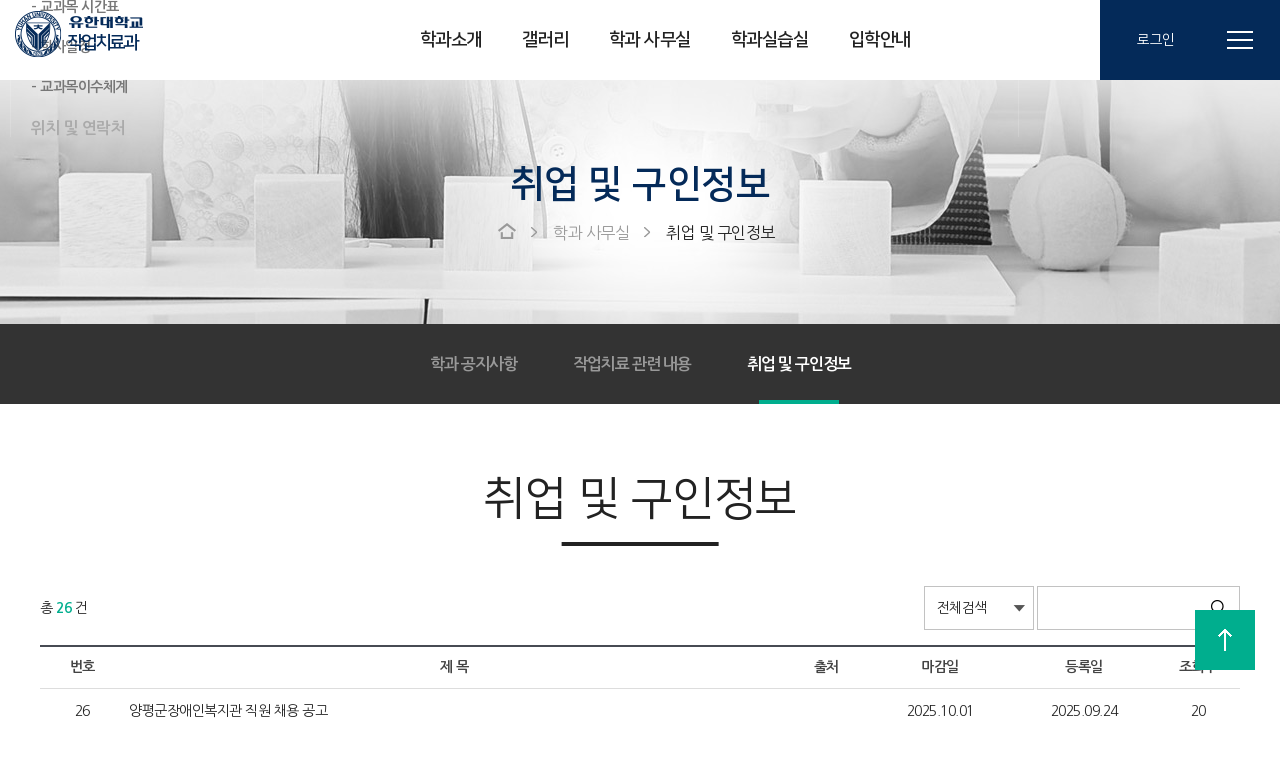

--- FILE ---
content_type: text/html; charset=UTF-8
request_url: https://therapy.yuhan.ac.kr/bbs/data/list.do?menu_idx=7813
body_size: 65294
content:





















 











<!DOCTYPE html>
<html lang="ko">
<head>
    <meta charset="UTF-8">
    <title>작업치료과


	>  학과 사무실 > 취업 및 구인정보
	
</title>
	<meta name="viewport" content="width=device-width, initial-scale=1,  user-scalable=no, minimum-scale=1.0, maximum-scale=1.0" />
    <meta http-equiv="X-UA-Compatible" content="ie=edge">
    <meta name="format-detection" content="telephone=no">
    <meta http-equiv="Expires" content="-1"> 
	<meta http-equiv="Pragma" content="no-cache">
	<meta http-equiv="Cache-Control" content="no-cache">
	<link rel="canonical" href="https://www.yuhan.ac.kr/" />
	<meta name="robots" content="index,follow" />
	<meta name="subject" content="유한대학교 입학안내" />
	<meta property="og:type" content="website" />
	<meta property="og:rich_attachment" content="true" />
	<meta property="og:site_name" content="유한대학교 입학안내" />
	<meta property="og:title" content="유한대학교 입학안내" />
	<meta property="og:description" content="유한대학교 입학안내 - 대학소개, 입학안내, 대학홍보, 학과안내, 학생서비스, 유한광장, 산학취업진로, 평생교육원, 유일한기념관" />
	<meta property="og:image" content="https://www.yuhan.ac.kr/ibuilder/template/theme_skin/theme902/images/yuhan.jpg" />
	<meta property="og:url" content="https://www.yuhan.ac.kr/" />
	<meta name="twitter:card" content="summary_large_image">
	<meta name="twitter:title" content="유한대학교 입학안내" />
	<meta name="twitter:description" content="유한대학교 입학안내 - 대학소개, 입학안내, 대학홍보, 학과안내, 학생서비스, 유한광장, 산학취업진로, 평생교육원, 유일한기념관" />
	<meta name="twitter:image" content="https://www.yuhan.ac.kr/ibuilder/template/theme_skin/theme902/images/yuhan.jpg" />	
	<meta itemprop="name" content="유한대학교 입학안내" />
	<meta itemprop="description" content="유한대학교 입학안내 학과소개, 수시1차, 수시2차, 정시, 자율(추가)모집, 4년제 학사과정/편입학, 입학도우미, 대학안내, 나의 입학정보" />
	<meta itemprop="image" content="https://www.yuhan.ac.kr/ibuilder/template/theme_skin/theme902/images/yuhan.jpg" />
	



<meta http-equiv="Cache-Control" content="no-store">
<meta http-equiv="Pragma" content="no-cache">
<meta http-equiv="X-Content-Type-Options" content="nosniff">
<meta http-equiv="Strict-Transport-Security" content="max-age=1200; includeSubdomains; preload">

    <link rel="shortcut icon" href="/ibuilder/template/theme_skin/theme902/images/favicon.ico" type="image/x-icon">
    <link rel="stylesheet" href="/ibuilder/template/theme_skin/theme902/css/webFonts.css" type="text/css">
    <link rel="stylesheet" href="/ibuilder/template/theme_skin/theme902/css/base.css" type="text/css">
    <link rel="stylesheet" href="/ibuilder/template/theme_skin/theme902/css/form.css" type="text/css">
    <link rel="stylesheet" href="/ibuilder/template/theme_skin/theme902/css/board.css" type="text/css">
    <link rel="stylesheet" href="/ibuilder/template/theme_skin/theme902/css/common.css?ver=20251112035402" type="text/css">
    <link rel="stylesheet" href="/ibuilder/template/theme_skin/theme902/css/layout.css?ver=20251112035402" type="text/css">
    <link rel="stylesheet" href="/ibuilder/template/theme_skin/theme902/css/sub.css?ver=20251112035402" type="text/css">
    <script src="/ibuilder/template/theme_skin/theme902/js/vender/jquery-1.12.4.min.js" type="text/javascript"></script>
    <script src="/ibuilder/template/theme_skin/theme902/js/vender/TweenMax.min.js" type="text/javascript"></script>
    <script src="/ibuilder/template/theme_skin/theme902/js/vender/jquery.gsap.min.js" type="text/javascript"></script>
    <script src="/ibuilder/template/theme_skin/theme902/js/vender/slick.js" type="text/javascript"></script>
    <script src="/ibuilder/template/theme_skin/theme902/js/common.js?ver=20251112035402" type="text/javascript"></script>
    <script src="/ibuilder/template/theme_skin/theme902/js/sub.js?ver=20251112035402" type="text/javascript"></script>

	
    
</head>

<body>
    <dl id="skiptoContent">
        <dt><strong class="invisible">바로가기 메뉴</strong></dt>
        <dd><a href="#bodyWrap">본문 바로가기</a></dd>
        <dd><a href="#gnbWrap">주메뉴 바로가기</a></dd>
    </dl>
    <div class="wrap">
    	


















 








 
<header>
	<div class="headerWrap">
		
		<h1 class="logo"><a href="/" >작업치료과</a></h1> 
		<div class="menuWrap">
			<div class="gnbWrap" id="gnbWrap">
				<div class="gnbMenu">
					<ul>
						



	
	
	
	
	

	
	
	
	
		
		
				
		
				
		
			
					
				
				 
				
				
				
				
				
				
				
				
				
					
					 
					
				 
				
					
						
							
						
						
					
					
				
				
							
				<li class="depth1">	
					
						
						 
							
							
								<a href="#" >학과소개</a>
								<div class="depth2">
									<ul>
							
							
							
							 
						
					
			
			
		
		
		
		
		
		
	
		
	
		
		
				
		
				
		
			
			
			
				
					
				
		
				
				
					
						
							
						
						
					
				
				
				 		
					
						
						
						
							
							
								
								
									
									
										<li><a href="/ibuilder.do?menu_idx=7816" >학과소개</a></li>
										
										
									
								
							
						
					
			
		
		
		
		
		
		
	
		
	
		
		
				
		
				
		
			
			
			
				
					
				
		
				
				
					
						
							
						
						
					
				
				
				 		
					
						
						
						
							
							
								
								
									
									
										<li><a href="/ibuilder.do?menu_idx=7817" >인사말</a></li>
										
										
									
								
							
						
					
			
		
		
		
		
		
		
	
		
	
		
		
				
		
				
		
			
			
			
				
					
				
		
				
				
				
					
				
				 		
					
						
						
						
							
							
								
								
									
									
										<li><a href="/subject/professorList.do?menu_idx=7818" >교수진/조교소개</a></li>
										
										
									
								
							
						
					
			
		
		
		
		
		
		
	
		
	
		
		
				
		
				
		
			
			
			
				
					
				
		
				
				
					
						
							
						
						
					
				
				
				 		
					
						
										
							
							<li class="plus">
                                <a href="/ibuilder.do?menu_idx=7819">진로 및 자격증 안내</a>
                                <ul class="depth3">
						
						
						
					
			
		
		
		
		
		
		
	
		
	
		
		
				
		
				
		
			
			
			
				
					
				
		
				
				
					
						
							
						
						
					
				
				
				 		
					
						
						
						
							
							
								
								
									
									
										<li><a href="/ibuilder.do?menu_idx=8261" >작업치료사 면허</a></li>
										
										
									
								
							
						
					
			
		
		
		
		
		
		
	
		
	
		
		
				
		
				
		
			
			
			
				
					
				
		
				
				
					
						
							
						
						
					
				
				
				 		
					
						
						
						
							
							
								
								
									
									
										<li><a href="/ibuilder.do?menu_idx=8264" >감각발달재활사</a></li>
										
										
									
								
							
						
					
			
		
		
		
		
		
		
	
		
	
		
		
				
		
				
		
			
			
			
				
					
				
		
				
				
					
						
							
						
						
					
				
				
				 		
					
						
						
						
							
							
								
								
									
									
										<li><a href="/ibuilder.do?menu_idx=8305" >보조공학사</a></li>
										
										
									
								
							
						
					
			
		
		
		
		
		
		
	
		
	
		
		
				
		
				
		
			
			
			
				
					</ul></li>
				
		
				
				
				
					
				
				 		
					
						
										
							
							<li class="plus">
                                <a href="https://therapy.yuhan.ac.kr/couresChart.do?menu_idx=7822">교육과정/학사안내</a>
                                <ul class="depth3">
						
						
						
					
			
		
		
		
		
		
		
	
		
	
		
		
				
		
				
		
			
			
			
				
					
				
		
				
				
				
					
				
				 		
					
						
						
						
							
							
								
								
									
									
										<li><a href="/couresChart.do?menu_idx=7822" >교육과정표</a></li>
										
										
									
								
							
						
					
			
		
		
		
		
		
		
	
		
	
		
		
				
		
				
		
			
			
			
				
					
				
		
				
				
				
					
				
				 		
					
						
						
						
							
							
								
								
									
									
										<li><a href="/subject/curriculumList.do?menu_idx=7823" >교과목 개요</a></li>
										
										
									
								
							
						
					
			
		
		
		
		
		
		
	
		
	
		
		
				
		
				
		
			
			
			
				
					
				
		
				
				
				
					
				
				 		
					
						
						
						
							
							
								
								
									
									
										<li><a href="/schedulerView.do?menu_idx=7824" >교과목 시간표</a></li>
										
										
									
								
							
						
					
			
		
		
		
		
		
		
	
		
	
		
		
				
		
				
		
			
			
			
				
					
				
		
				
				
				
					
				
				 		
					
						
						
						
							
							
								
								
									
									
										<li><a href="/schedule.do?menu_idx=7825" >학사일정</a></li>
										
										
									
								
							
						
					
			
		
		
		
		
		
		
	
		
	
		
		
				
		
				
		
			
			
			
				
					
				
		
				
				
					
						
							
						
						
					
				
				
				 		
					
						
						
						
							
							
								
								
									
									
										<li><a href="/ibuilder.do?menu_idx=7875" >교과목이수체계</a></li>
										
										
									
								
							
						
					
			
		
		
		
		
		
		
	
		
	
		
		
				
		
				
		
			
			
			
				
					</ul></li>
				
		
				
				
					
						
							
						
						
					
				
				
				 		
					
						
						
						
							
							
								
								
									
									
										<li><a href="/ibuilder.do?menu_idx=7820" >위치 및 연락처</a></li>
										
										
									
								
							
						
					
			
		
		
		
		
		
		
	
		
	
		
		
				
		
				
		
			
					
				
					
						
						
						
							</ul></div></li>
						
						
					
				
				 
				
				
				
				
				
				
				
				
				
					
					 
					
				 
				
					
						
							
						
						
					
					
				
				
							
				<li class="depth1">	
					
						
						 
							
							
								<a href="#" >갤러리</a>
								<div class="depth2">
									<ul>
							
							
							
							 
						
					
			
			
		
		
		
		
		
		
	
		
	
		
		
				
		
				
		
			
			
			
				
					
				
		
				
				
					
						
						
							
						
					
				
				
				 		
					
						
						
						
							
							
								
								
									
									
										<li><a href="/bbs/data/list.do?menu_idx=7814" >학과행사</a></li>
										
										
									
								
							
						
					
			
		
		
		
		
		
		
	
		
	
		
		
				
		
				
		
			
			
			
				
					
				
		
				
				
					
						
						
							
						
					
				
				
				 		
					
						
						
						
							
							
								
								
									
									
										<li><a href="/bbs/data/list.do?menu_idx=8229" >학과x지역 협업 프로그램</a></li>
										
										
									
								
							
						
					
			
		
		
		
		
		
		
	
		
	
		
		
				
		
				
		
			
					
				
					
						
						
						
							</ul></div></li>
						
						
					
				
				 
				
				
				
				
				
				
				
				
				
					
					 
					
				 
				
					
						
							
						
						
					
					
				
				
							
				<li class="depth1">	
					
						
						 
							
							
								<a href="#" >학과 사무실</a>
								<div class="depth2">
									<ul>
							
							
							
							 
						
					
			
			
		
		
		
		
		
		
	
		
	
		
		
				
		
				
		
			
			
			
				
					
				
		
				
				
					
						
						
							
						
					
				
				
				 		
					
						
						
						
							
							
								
								
									
									
										<li><a href="/bbs/data/list.do?menu_idx=7811" >학과 공지사항</a></li>
										
										
									
								
							
						
					
			
		
		
		
		
		
		
	
		
	
		
		
				
		
				
		
			
			
			
				
					
				
		
				
				
					
						
						
							
						
					
				
				
				 		
					
						
						
						
							
							
								
								
									
									
										<li><a href="/bbs/data/list.do?menu_idx=7812" >작업치료 관련 내용</a></li>
										
										
									
								
							
						
					
			
		
		
		
		
		
		
	
		
	
		
		
				
		
				
		
			
			
			
				
					
				
		
				
				
					
						
						
							
						
					
				
				
				 		
					
						
						
						
							
							
								
								
									
									
										<li><a href="/bbs/data/list.do?menu_idx=7813" >취업 및 구인정보</a></li>
										
										
									
								
							
						
					
			
		
		
		
		
		
		
	
		
	
		
		
				
		
				
		
			
					
				
					
						
						
						
							</ul></div></li>
						
						
					
				
				 
				
				
				
				
				
				
				
				
				
					
					 
					
				 
				
					
						
							
						
						
					
					
				
				
							
				<li class="depth1">	
					
						
						 
							
							
								<a href="#" >학과실습실</a>
								<div class="depth2">
									<ul>
							
							
							
							 
						
					
			
			
		
		
		
		
		
		
	
		
	
		
		
				
		
				
		
			
			
			
				
					
				
		
				
				
					
						
							
						
						
					
				
				
				 		
					
						
						
						
							
							
								
								
									
									
										<li><a href="/ibuilder.do?menu_idx=8165" >일상생활활동실습실</a></li>
										
										
									
								
							
						
					
			
		
		
		
		
		
		
	
		
	
		
		
				
		
				
		
			
			
			
				
					
				
		
				
				
					
						
							
						
						
					
				
				
				 		
					
						
						
						
							
							
								
								
									
									
										<li><a href="/ibuilder.do?menu_idx=8170" >아동실습실</a></li>
										
										
									
								
							
						
					
			
		
		
		
		
		
		
	
		
	
		
		
				
		
				
		
			
			
			
				
					
				
		
				
				
					
						
							
						
						
					
				
				
				 		
					
						
						
						
							
							
								
								
									
									
										<li><a href="/ibuilder.do?menu_idx=8167" >작업치료 평가실</a></li>
										
										
									
								
							
						
					
			
		
		
		
		
		
		
	
		
	
		
		
				
		
				
		
			
			
			
				
					
				
		
				
				
					
						
							
						
						
					
				
				
				 		
					
						
						
						
							
							
								
								
									
									
										<li><a href="/ibuilder.do?menu_idx=8171" >운전재활실</a></li>
										
										
									
								
							
						
					
			
		
		
		
		
		
		
	
		
	
		
		
				
		
				
		
			
			
			
				
					
				
		
				
				
					
						
							
						
						
					
				
				
				 		
					
						
						
						
							
							
								
								
									
									
										<li><a href="/ibuilder.do?menu_idx=8330" >성인작업치료실습실</a></li>
										
										
									
								
							
						
					
			
		
		
		
		
		
		
	
		
	
		
		
				
		
				
		
			
					
				
					
						
						
						
							</ul></div></li>
						
						
					
				
				 
				
				
				
				
				
				
				
				
				
					
					 
					
				 
				
				
					
				
							
				<li class="depth1">	
					
						
							
							
							<a href="#">입학안내</a>	
								<div class="depth2">
								<ul>
							
							
							
														
						
						
					
			
			
		
		
		
		
		
		
	
		
	
		
		
				
		
				
		
			
			
			
				
					
				
		
				
				
				
					
				
				 		
					
						
						
						
							
							
								
								
									
									
										
										<li><a href="https://sky.yuhan.ac.kr" target="_blank" title="새창열림" >입학안내</a></li>
										
									
								
							
						
					
			
		
		
		
			
			
						
				
					</ul></div></li>
					
				
				
				
				
						
				
					
					
						
						
						
					
				
				
				
				
					
		
		
		
		
	
		
			
					</ul>
					<a href="#a;" class="menu_close">메뉴닫기</a>
				</div>
			</div>
		</div>
		
		<div class="topUtil">
              <ul>
                  <li class="topBtn1"><a href="https://www.yuhan.ac.kr" target="_blank" title="새창열림" class="ngBBold">유한대학교</a></li>
                  <li class="topBtn2"><a href="javascript:fnOpenKakaoChannel();" class="ngBBold">입학상담</a></li>
                  <li class="topBtn3">
                  	
						<a href="https://sso.yuhan.ac.kr/login.do?redirectto=https://therapy.yuhan.ac.kr">로그인</a>				
					
                  </li>
              </ul>
              <div class="allmenu">
                  <a href="#none" class="btn_menu" id="toggle-sitemap" title="메뉴열기"><span>메뉴열기</span></a>
                  <a href="#a;" class="btn_close">메뉴닫기</a>
              </div>
          </div>
		<div class="siteMap">                    
			<div class="siteList">
				<a href="#a;" class="btn_siteMap_close">사이트맵 닫기</a>
					<ul>
						



	
	
	
	
	

	
	
	
	
		
		
				
		
				
		
			
					
				
				 
				
				
				
				
				
				
				
				
				
					
					 
					
							
				<li class="site_depth1">	
					
						
						 
							<a href="#" >학과소개</a>
							
							<div class="site_depth2">
							<ul>
							
						
					
			
			
		
		
		
		
		
	
		
	
		
		
				
		
				
		
			
			
			
				
					
				
		
				
				
					
						
							
						
						
					
				
				
				 		
					
						
						
						
							
							
								
								
									
									
										<li><a href="/ibuilder.do?menu_idx=7816" >학과소개</a></li>
										
										
									
								
							
						
					
			
		
		
		
		
		
	
		
	
		
		
				
		
				
		
			
			
			
				
					
				
		
				
				
					
						
							
						
						
					
				
				
				 		
					
						
						
						
							
							
								
								
									
									
										<li><a href="/ibuilder.do?menu_idx=7817" >인사말</a></li>
										
										
									
								
							
						
					
			
		
		
		
		
		
	
		
	
		
		
				
		
				
		
			
			
			
				
					
				
		
				
				
				
					
				
				 		
					
						
						
						
							
							
								
								
									
									
										<li><a href="/subject/professorList.do?menu_idx=7818" >교수진/조교소개</a></li>
										
										
									
								
							
						
					
			
		
		
		
		
		
	
		
	
		
		
				
		
				
		
			
			
			
				
					
				
		
				
				
					
						
							
						
						
					
				
				
				 		
					
						
										
							
							<li>
                                <a href="#a;">진로 및 자격증 안내</a>
                                <div class="site_depth3">
                                   <ul>
						
						
						
					
			
		
		
		
		
		
	
		
	
		
		
				
		
				
		
			
			
			
				
					
				
		
				
				
					
						
							
						
						
					
				
				
				 		
					
						
						
						
							
							
								
								
									
									
										<li><a href="/ibuilder.do?menu_idx=8261" >작업치료사 면허</a></li>
										
										
									
								
							
						
					
			
		
		
		
		
		
	
		
	
		
		
				
		
				
		
			
			
			
				
					
				
		
				
				
					
						
							
						
						
					
				
				
				 		
					
						
						
						
							
							
								
								
									
									
										<li><a href="/ibuilder.do?menu_idx=8264" >감각발달재활사</a></li>
										
										
									
								
							
						
					
			
		
		
		
		
		
	
		
	
		
		
				
		
				
		
			
			
			
				
					
				
		
				
				
					
						
							
						
						
					
				
				
				 		
					
						
						
						
							
							
								
								
									
									
										<li><a href="/ibuilder.do?menu_idx=8305" >보조공학사</a></li>
										
										
									
								
							
						
					
			
		
		
		
		
		
	
		
	
		
		
				
		
				
		
			
			
			
				
					</ul></div></li>
				
		
				
				
				
					
				
				 		
					
						
										
							
							<li>
                                <a href="#a;">교육과정/학사안내</a>
                                <div class="site_depth3">
                                   <ul>
						
						
						
					
			
		
		
		
		
		
	
		
	
		
		
				
		
				
		
			
			
			
				
					
				
		
				
				
				
					
				
				 		
					
						
						
						
							
							
								
								
									
									
										<li><a href="/couresChart.do?menu_idx=7822" >교육과정표</a></li>
										
										
									
								
							
						
					
			
		
		
		
		
		
	
		
	
		
		
				
		
				
		
			
			
			
				
					
				
		
				
				
				
					
				
				 		
					
						
						
						
							
							
								
								
									
									
										<li><a href="/subject/curriculumList.do?menu_idx=7823" >교과목 개요</a></li>
										
										
									
								
							
						
					
			
		
		
		
		
		
	
		
	
		
		
				
		
				
		
			
			
			
				
					
				
		
				
				
				
					
				
				 		
					
						
						
						
							
							
								
								
									
									
										<li><a href="/schedulerView.do?menu_idx=7824" >교과목 시간표</a></li>
										
										
									
								
							
						
					
			
		
		
		
		
		
	
		
	
		
		
				
		
				
		
			
			
			
				
					
				
		
				
				
				
					
				
				 		
					
						
						
						
							
							
								
								
									
									
										<li><a href="/schedule.do?menu_idx=7825" >학사일정</a></li>
										
										
									
								
							
						
					
			
		
		
		
		
		
	
		
	
		
		
				
		
				
		
			
			
			
				
					
				
		
				
				
					
						
							
						
						
					
				
				
				 		
					
						
						
						
							
							
								
								
									
									
										<li><a href="/ibuilder.do?menu_idx=7875" >교과목이수체계</a></li>
										
										
									
								
							
						
					
			
		
		
		
		
		
	
		
	
		
		
				
		
				
		
			
			
			
				
					</ul></div></li>
				
		
				
				
					
						
							
						
						
					
				
				
				 		
					
						
						
						
							
							
								
								
									
									
										<li><a href="/ibuilder.do?menu_idx=7820" >위치 및 연락처</a></li>
										
										
									
								
							
						
					
			
		
		
		
		
		
	
		
	
		
		
				
		
				
		
			
					
				
					
						
						
						
							</ul></div></li>
						
						
					
				
				 
				
				
				
				
				
				
				
				
				
					
					 
					
							
				<li class="site_depth1">	
					
						
						 
							<a href="#" >갤러리</a>
							
							<div class="site_depth2">
							<ul>
							
						
					
			
			
		
		
		
		
		
	
		
	
		
		
				
		
				
		
			
			
			
				
					
				
		
				
				
					
						
						
							
						
					
				
				
				 		
					
						
						
						
							
							
								
								
									
									
										<li><a href="/bbs/data/list.do?menu_idx=7814" >학과행사</a></li>
										
										
									
								
							
						
					
			
		
		
		
		
		
	
		
	
		
		
				
		
				
		
			
			
			
				
					
				
		
				
				
					
						
						
							
						
					
				
				
				 		
					
						
						
						
							
							
								
								
									
									
										<li><a href="/bbs/data/list.do?menu_idx=8229" >학과x지역 협업 프로그램</a></li>
										
										
									
								
							
						
					
			
		
		
		
		
		
	
		
	
		
		
				
		
				
		
			
					
				
					
						
						
						
							</ul></div></li>
						
						
					
				
				 
				
				
				
				
				
				
				
				
				
					
					 
					
							
				<li class="site_depth1">	
					
						
						 
							<a href="#" >학과 사무실</a>
							
							<div class="site_depth2">
							<ul>
							
						
					
			
			
		
		
		
		
		
	
		
	
		
		
				
		
				
		
			
			
			
				
					
				
		
				
				
					
						
						
							
						
					
				
				
				 		
					
						
						
						
							
							
								
								
									
									
										<li><a href="/bbs/data/list.do?menu_idx=7811" >학과 공지사항</a></li>
										
										
									
								
							
						
					
			
		
		
		
		
		
	
		
	
		
		
				
		
				
		
			
			
			
				
					
				
		
				
				
					
						
						
							
						
					
				
				
				 		
					
						
						
						
							
							
								
								
									
									
										<li><a href="/bbs/data/list.do?menu_idx=7812" >작업치료 관련 내용</a></li>
										
										
									
								
							
						
					
			
		
		
		
		
		
	
		
	
		
		
				
		
				
		
			
			
			
				
					
				
		
				
				
					
						
						
							
						
					
				
				
				 		
					
						
						
						
							
							
								
								
									
									
										<li><a href="/bbs/data/list.do?menu_idx=7813" >취업 및 구인정보</a></li>
										
										
									
								
							
						
					
			
		
		
		
		
		
	
		
	
		
		
				
		
				
		
			
					
				
					
						
						
						
							</ul></div></li>
						
						
					
				
				 
				
				
				
				
				
				
				
				
				
					
					 
					
							
				<li class="site_depth1">	
					
						
						 
							<a href="#" >학과실습실</a>
							
							<div class="site_depth2">
							<ul>
							
						
					
			
			
		
		
		
		
		
	
		
	
		
		
				
		
				
		
			
			
			
				
					
				
		
				
				
					
						
							
						
						
					
				
				
				 		
					
						
						
						
							
							
								
								
									
									
										<li><a href="/ibuilder.do?menu_idx=8165" >일상생활활동실습실</a></li>
										
										
									
								
							
						
					
			
		
		
		
		
		
	
		
	
		
		
				
		
				
		
			
			
			
				
					
				
		
				
				
					
						
							
						
						
					
				
				
				 		
					
						
						
						
							
							
								
								
									
									
										<li><a href="/ibuilder.do?menu_idx=8170" >아동실습실</a></li>
										
										
									
								
							
						
					
			
		
		
		
		
		
	
		
	
		
		
				
		
				
		
			
			
			
				
					
				
		
				
				
					
						
							
						
						
					
				
				
				 		
					
						
						
						
							
							
								
								
									
									
										<li><a href="/ibuilder.do?menu_idx=8167" >작업치료 평가실</a></li>
										
										
									
								
							
						
					
			
		
		
		
		
		
	
		
	
		
		
				
		
				
		
			
			
			
				
					
				
		
				
				
					
						
							
						
						
					
				
				
				 		
					
						
						
						
							
							
								
								
									
									
										<li><a href="/ibuilder.do?menu_idx=8171" >운전재활실</a></li>
										
										
									
								
							
						
					
			
		
		
		
		
		
	
		
	
		
		
				
		
				
		
			
			
			
				
					
				
		
				
				
					
						
							
						
						
					
				
				
				 		
					
						
						
						
							
							
								
								
									
									
										<li><a href="/ibuilder.do?menu_idx=8330" >성인작업치료실습실</a></li>
										
										
									
								
							
						
					
			
		
		
		
		
		
	
		
	
		
		
				
		
				
		
			
					
				
					
						
						
						
							</ul></div></li>
						
						
					
				
				 
				
				
				
				
				
				
				
				
				
					
					 
					
							
				<li class="site_depth1">	
					
						
							
							
							<a href="#">입학안내</a>	
								<div class="site_depth2">
								<ul>
							
							
							
														
						
						
					
			
			
		
		
		
		
		
	
		
	
		
		
				
		
				
		
			
			
			
				
					
				
		
				
				
				
					
				
				 		
					
						
						
						
							
							
								
								
									
									
										
										<li><a href="https://sky.yuhan.ac.kr" target="_blank" title="새창열림" >입학안내</a></li>
										
									
								
							
						
					
			
		
		
			
						
				
					</ul></div></li>
					
				
				
				
				
						
				
					
					
						
						
						</li>
					
				
				
				
				
					
		
		
		
		
	
		
			                  
					</ul>
        	</div>
    	</div>
	</div>
		<div class="mcMenuBG">
		    <div class="bgWrap">
		        <div class="bgImg">&nbsp;</div>
		    </div>
		</div>
</header>
	
	
	
        
        <div class="bodyWrap" id="bodyWrap" >
            <div class="bundleWrap">     
                <div class="visualWrap" style="background:url('/ibuilder/template/theme_skin/theme902/images/sub/sub_visual_therapy.jpg') no-repeat 50% 50%;">
                    <div class="titleWrap">
                        



                        
							
							<h2>취업 및 구인정보</h2>
						
                        <div class="locationWrap">
                            <ul>
                            <li class="home"><a href="#a;">HOME</a></li>
                            
                        	<li><a href="#a;">학과 사무실</a></li>
                        	
                        	<li><a href="#a;">취업 및 구인정보</a></li>
                        	
                            
                            </ul>
                        </div>
                    </div>
                </div>
                <div class="snbWrap">
                    <ul>
                    
                        















	
	
		
			
			
			
			
		
		
	
	
	
		
			
			
			
			
		
		
	
	
	
		
			
			
			
			
		
		
	
	
	
		
			
			
			
			
		
		
	
	
	
		
			
			
			
			
		
		
	
	
	
		
			
			
			
			
		
		
	
	
	
		
			
			
			
			
		
		
	
	
	
		
			
			
			
			
		
		
	
	
	
		
			
			
			
			
		
		
	
	
	
		
			
			
			
			
		
		
	
	
	
		
			
			
			
			
		
		
	
	
	
		
			
			
			
			
		
		
	
	
	
		
			
			
			
			
		
		
	
	
	
		
			
			
			
			
		
		
	
	
	
		
			
			
			
			
		
		
	
	
	
		
			
			
			
			
		
		
	
	
	
		
			
			
			
			
		
		
	
	
	
		
			
			
			
			
		
		
	
	
	
		
			
			
			
			
		
		
	
	
	
		
			
		
	
				
		
				
		
			
			
			
				
					
				
		
				
				
					
						
						
							
						
					
				
				
				 		
					
						
						
						
							
							
								
								
									
									
										<li class="snb_depth1" ><a href="/bbs/data/list.do?menu_idx=7811" >학과 공지사항</a></li>
										
										
									
									
								
							
						
					
			
		
		
			
					
		
		
			
			
			
			
		
		
	
	
	
		
			
		
	
				
		
				
		
			
			
			
				
					
				
		
				
				
					
						
						
							
						
					
				
				
				 		
					
						
						
						
							
							
								
								
									
									
										<li class="snb_depth1" ><a href="/bbs/data/list.do?menu_idx=7812" >작업치료 관련 내용</a></li>
										
										
									
									
								
							
						
					
			
		
		
			
					
		
		
			
			
			
			
		
		
	
	
	
		
			
		
	
				
		
				
		
			
			
			
				
					
				
		
				
				
					
						
						
							
						
					
				
				
				 		
					
						
						
						
							
							
								
								
									
									
										<li class="snb_depth1 on" ><a href="/bbs/data/list.do?menu_idx=7813" >취업 및 구인정보</a></li>
										
										
									
									
								
							
						
					
			
		
		
			
					
		
		
			
			
			
			
		
		
	
	
	
		
			
			 
				
				
				
							
					
						
						
					
					
					
					
						
			
			
			
			
		
		
	
	
	
		
			
			
			
			
		
		
	
	
	
		
			
			
			
			
		
		
	
	
	
		
			
			
			
			
		
		
	
	
	
		
			
			
			
			
		
		
	
	
	
		
			
			
			
			
		
		
	
	
	
		
			
			
			
			
		
		
	
	
	
		
			
			
			
				
				
					
						
						
					
					
					
					
				
					
						
						
							
							
							
						
					
					
					
					
						
			
			
		
		
		
	
		
                         
                    </ul>
                </div>
                <div class="contentsWrap">
                     
                    










 















 

<script type="text/javascript" src="/ibuilder/common/js/m2z_paging.js"></script>
<script type="text/javascript">
$(document).ready(function(){
	var pu = new PagingUtil();
	pageSize = "10";
	pu.initPaging('1' , pageSize,'10' , '26' , 'paging_area' , 'fn_page');
	pu.getMoveBlockStrHref();
});

function fn_page(pageNo) {
	//console.log("fn_page");
	//console.log(pageNo);
	//$("#bbsfrm").attr("action","/bbs/data/list.do");
	//$("#pageIndex").val(pageNo);
	//$("#bbsfrm").submit();

	var f = document.bbsfrm;
	f.pageIndex.value = pageNo;
	f.action = "/bbs/data/list.do";
	f.submit();
}
function fn_regit(){
		
		alert("로그인 하신 후 이용해 주세요.");
		location.href = "https://sso.yuhan.ac.kr/login.do?redirectto=https://therapy.yuhan.ac.kr&returnUrl=http%3A%2F%2Ftherapy.yuhan.ac.kr%2Fbbs%2Fdata%2Fform.do%3Fmenu_idx%3D7813%26per_menu_idx%3D%26submenu_idx%3D%26bbs_mst_idx%3DBM0000007776";
	
}
function fn_view(bbs_mst_idx, data_idx, menuIdx){
	var f = document.bbsfrm;

		f.bbs_mst_idx.value = bbs_mst_idx;
		f.data_idx.value = data_idx;
		if( menuIdx != "" ){
			f.submenu_idx.value = menuIdx;
		}
		f.action = "/bbs/data/view.do";
		f.submit();

}
function fn_viewSecu(bbs_mst_idx, data_idx, menuIdx){
	var f = document.bbsfrm;

	f.bbs_mst_idx.value = bbs_mst_idx;
	f.data_idx.value = data_idx;
	if( menuIdx != "" ){
		f.submenu_idx.value = menuIdx;
	}
	f.action = "/bbs/data/view.do";
	f.submit();
	
}
function fn_searchCate(search_cate_idx) {
	var f = document.bbsfrmSearch;
	f.search_cate_idx.value = search_cate_idx;
	f.action = "/bbs/data/list.do";
	f.submit();
}
function fn_search() {
	var f = document.bbsfrmSearch; 
	f.action = "/bbs/data/list.do";
	f.submit();
}
</script>




	<!-- menu명 -->
	
		
		
		
		
		
			<div class="subTitle">
                 
					
					<h3>취업 및 구인정보</h3>
				
             </div>
             <!-- 각페이지별 class 구분은 이곳에서.. -->
             <div class="content wrap01">
                     
		
		
		
				
		
	
	
	
	
	
	
		<!-- tabMenu일 경우 -->		
		
			
			
	
	
	
	<!-- //tabMenu일 경우 -->
	
	
	
		
		

<form name="bbsfrmSearch" id="bbsfrmSearch" method="post" >
	<input type="hidden" name="bbs_mst_idx" value="BM0000007776" />
	<input type="hidden" name="menu_idx" value="7813" />
	<input type="hidden" name="tabCnt" value="" />
	<input type="hidden" name="per_menu_idx" value="" />
	<input type="hidden" name="submenu_idx" value="" />
	
	

	<fieldset class="board_search">
		<legend>게시판 내 검색</legend>
		<label for="SC_KEY">검색카테고리 선택</label>
		
		
		<select name="SC_KEY" id="SC_KEY" >
			<option value="" >전체검색</option>
			<option value="TITLE" >제목</option> 
			<option value="CONT"  >내용</option>
			<option value="REG_NM"  >작성자</option>
		</select>
		<label for="SC_KEYWORD">검색어</label><input type="text" value="" id="SC_KEYWORD" name="SC_KEYWORD" />		
		<label for="SC_SEARCH">검색</label><input type="submit" id="SC_SEARCH" value="검색" onclick="fn_search();return false;"/>
		<div class="countWrap">총 <span>26</span> 건</div>
	</fieldset>
</form>
 

	
		
		
	
	

	
	
	
				
	
	<table class="board_list" cellpadding="0" cellspacing="0" summary="번호, 제목, 파일, 작성자, 날짜, 조회수로 구분된  목록입니다.">
		<caption> 목록</caption>
		<colgroup>
			<col width="7%" />
			<col width="" />
			<col width="7%" />
			<col width="12%" />
			<col width="12%" />
			<col width="7%" />			
		</colgroup>
		<thead>
		<tr>
			<th scope="col">번호</th>
			<th scope="col">제 목</th>
			<th scope="col">출처</th>
			<th scope="col">마감일</th>
			<th scope="col">등록일</th>
			<th scope="col">조회수</th>
		</tr>
		</thead>
		<tbody>
		

		
		
		
			
			
			
			
			
			
			

			<tr>
				<td class="latin">26</td>
				<td class="cell_type ellipsis">
					
					
						
						
							
						
					


					
					
						
						
						
												
					

					

					
						
							<a href="javascript:fn_view('BM0000007776','BD0000000026','');">
							
							양평군장애인복지관 직원 채용 공고
						
						
					
					
					
					
						
					

					
						
												
						
						
						<!---->
					 
					</a>
					
				</td>
				<td class="writer">
					
				</td>
				<td>
					
					
						
					
					2025.10.01
				</td>
				<td>
					2025.09.24
				</td>				
				<td class="latin hit">20</td>
				
			</tr>
			
		
			
			
			
			
			
			
			

			<tr>
				<td class="latin">25</td>
				<td class="cell_type ellipsis">
					
					
						
						
							
						
					


					
					
						
						
						
												
					

					

					
						
							<a href="javascript:fn_view('BM0000007776','BD0000000025','');">
							
							오케이재활요양병원 아르바이트생 구인
						
						
					
					
					
					
						
					

					
						
												
						
						
						<!---->
					 
					</a>
					
				</td>
				<td class="writer">
					
				</td>
				<td>
					
					
						
					
					2025.08.31
				</td>
				<td>
					2025.08.13
				</td>				
				<td class="latin hit">69</td>
				
			</tr>
			
		
			
			
			
			
			
			
			

			<tr>
				<td class="latin">24</td>
				<td class="cell_type ellipsis">
					
					
						
						
							
						
					


					
					
						
						
						
												
					

					

					
						
							<a href="javascript:fn_view('BM0000007776','BD0000000024','');">
							
							의료법인 서울효천의료재단 에이치플러스자립병원 공고
						
						
					
					
					
					
						
					

					
						
												
						
						
						<!---->
					 
					</a>
					
				</td>
				<td class="writer">
					
				</td>
				<td>
					
					
						
					
					2025.08.22
				</td>
				<td>
					2025.08.13
				</td>				
				<td class="latin hit">128</td>
				
			</tr>
			
		
			
			
			
			
			
			
			

			<tr>
				<td class="latin">23</td>
				<td class="cell_type ellipsis">
					
					
						
						
							
						
					


					
					
						
						
						
												
					

					

					
						
							<a href="javascript:fn_view('BM0000007776','BD0000000022','');">
							
							수원 ) 위더스 아동발달센터 정규직 작업치료사 구인
						
						
					
					
					
					
						
					

					
						
												
						
						
						<!---->
					 
					</a>
					
				</td>
				<td class="writer">
					
				</td>
				<td>
					
					
						
					
					2025.06.30
				</td>
				<td>
					2025.05.21
				</td>				
				<td class="latin hit">127</td>
				
			</tr>
			
		
			
			
			
			
			
			
			

			<tr>
				<td class="latin">22</td>
				<td class="cell_type ellipsis">
					
					
						
						
							
						
					


					
					
						
						
						
												
					

					

					
						
							<a href="javascript:fn_view('BM0000007776','BD0000000023','');">
							
							위드미 아동발달센터 언어치료사 구인 [다산 구리 남양주 하남 강동 의정부 노원]
						
						
					
					
					
					
						
					

					
						
												
						
						
						<!---->
					 
					</a>
					
				</td>
				<td class="writer">
					
				</td>
				<td>
					
					
						
					
					2025.05.28
				</td>
				<td>
					2025.05.21
				</td>				
				<td class="latin hit">174</td>
				
			</tr>
			
		
			
			
			
			
			
			
			

			<tr>
				<td class="latin">21</td>
				<td class="cell_type ellipsis">
					
					
						
						
							
						
					


					
					
						
						
						
												
					

					

					
						
							<a href="javascript:fn_view('BM0000007776','BD0000000021','');">
							
							용인 굿모닝한방병원에서 아르바이트 작업치료사 선생님 구인공고
						
						
					
					
					
					
						
					

					
						
												
						
						
						<!---->
					 
					</a>
					
				</td>
				<td class="writer">
					
				</td>
				<td>
					
					
						
					
					2025.04.30
				</td>
				<td>
					2025.04.09
				</td>				
				<td class="latin hit">187</td>
				
			</tr>
			
		
			
			
			
			
			
			
			

			<tr>
				<td class="latin">20</td>
				<td class="cell_type ellipsis">
					
					
						
						
							
						
					


					
					
						
						
						
												
					

					

					
						
							<a href="javascript:fn_view('BM0000007776','BD0000000020','');">
							
							2025년 목동 현대 요양병원 신입 작업치료사 채용 공고
						
						
					
					
					
					
						
					

					
						
												
						
						
						<!---->
					 
					</a>
					
				</td>
				<td class="writer">
					
				</td>
				<td>
					
					
						
					
					2025.04.30
				</td>
				<td>
					2025.04.09
				</td>				
				<td class="latin hit">215</td>
				
			</tr>
			
		
			
			
			
			
			
			
			

			<tr>
				<td class="latin">19</td>
				<td class="cell_type ellipsis">
					
					
						
						
							
						
					


					
					
						
						
						
												
					

					

					
						
							<a href="javascript:fn_view('BM0000007776','BD0000000019','');">
							
							늘봄아동심리발달클리닉 감각통합치료사 모집 안내
						
						
					
					
					
					
						
					

					
						
												
						
						
						<!---->
					 
					</a>
					
				</td>
				<td class="writer">
					
				</td>
				<td>
					
					
						
					
					2025.04.30
				</td>
				<td>
					2025.04.09
				</td>				
				<td class="latin hit">120</td>
				
			</tr>
			
		
			
			
			
			
			
			
			

			<tr>
				<td class="latin">18</td>
				<td class="cell_type ellipsis">
					
					
						
						
							
						
					


					
					
						
						
						
												
					

					

					
						
							<a href="javascript:fn_view('BM0000007776','BD0000000018','');">
							
							구립양천어르신요양센터
						
						
					
					
					
					
						
					

					
						
												
						
						
						<!---->
					 
					</a>
					
				</td>
				<td class="writer">
					
				</td>
				<td>
					
					
						
					
					2025.03.04
				</td>
				<td>
					2025.02.28
				</td>				
				<td class="latin hit">81</td>
				
			</tr>
			
		
			
			
			
			
			
			
			

			<tr>
				<td class="latin">17</td>
				<td class="cell_type ellipsis">
					
					
						
						
							
						
					


					
					
						
						
						
												
					

					

					
						
							<a href="javascript:fn_view('BM0000007776','BD0000000017','');">
							
							마스터플러스 병원 구인공고
						
						
					
					
					
					
						
					

					
						
												
						
						
						<!---->
					 
					</a>
					
				</td>
				<td class="writer">
					
				</td>
				<td>
					
					
						
					
					2025.01.31
				</td>
				<td>
					2025.01.08
				</td>				
				<td class="latin hit">207</td>
				
			</tr>
			
		

				      
		</tbody>
	</table>

	<div class="paging" id="paging_area">

	</div>



<form name="bbsfrm" id="bbsfrm" method="get" >
	<!-- 페이지 인덱스 -->
	<input type="hidden" name="pageIndex" id="pageIndex" value="1" />
	<input type="hidden" name="SC_KEY" value="" />
	<input type="hidden" name="SC_KEYWORD" value="" />

	<input type="hidden" name="bbs_mst_idx" id="bbs_mst_idx" value="BM0000007776" />
	<input type="hidden" name="menu_idx" id="menu_idx" value="7813" />
	<input type="hidden" name="tabCnt" id="tabCnt" value="" />
	<input type="hidden" name="per_menu_idx" id="per_menu_idx" value="" />
	<input type="hidden" name="submenu_idx" id="submenu_idx" value="" />
	<input type="hidden" name="data_idx" id="data_idx" value="" />

	
	<input type="hidden" name="memberAuth" id="memberAuth" value="Y" />
	<input type="hidden" name="search_cate_idx" value="" />

</form>



 		
				
				
				


	
	
		
		
	
	
	
	
	


 


                    
                </div>
            </div>
        </div>
        
        
        <footer>
            <div class="familySiteWrap">
                <div class="familySite">
                    <ul>
                        <li>
                            <a href="#;" class="familyBtn"><span class="txt ngBold">학과 사이트 바로가기</span></a>
                            <div class="familyList depart">
                                <div class="familyMenu">
                                    <h3>학과사이트 바로가기</h3>
                                    <button class="dimpopup-close">닫기</button>
                                    <ul>
                                        <li class="oneDepth">
                                            <a href="#a;">자유전공학과</a>
                                            <ul class="twoDepth">
                                                <li><a href="https://free.yuhan.ac.kr/" target="_blank" title="새창열림">자유전공학과</a></li>
                                            </ul>
                                        </li>
                                        <li class="oneDepth">
                                            <a href="#a;">공학부</a>
                                            <ul class="twoDepth">
                                                <li><a href="https://yhm.yuhan.ac.kr/" target="_blank" title="새창열림">기계공학전공</a></li>
                                                <li><a href="https://hvac.yuhan.ac.kr/index.do" target="_blank" title="새창열림">소방설비안전전공</a></li>
                                                <li><a href="https://electric.yuhan.ac.kr/index.do" target="_blank" title="새창열림">전기공학전공</a></li>
                                                <li><a href="https://deee.yuhan.ac.kr/index.do" target="_blank" title="새창열림">전자공학전공</a></li>
                                                <li><a href="https://cse.yuhan.ac.kr/index.do" target="_blank" title="새창열림">컴퓨터소프트웨어전공</a></li>
                                                <li><a href="https://vr.yuhan.ac.kr/index.do" target="_blank" title="새창열림">게임콘텐츠전공</a></li>
                                                <li><a href="https://ubiquitous.yuhan.ac.kr/index.do" target="_blank" title="새창열림">인공지능전공</a></li>
                                            </ul>
                                        </li>
                                        <li class="oneDepth">
                                            <a href="#a;">디자인문화학부</a>
                                            <ul class="twoDepth">
                                                <li><a href="https://id06.yuhan.ac.kr/index.do" target="_blank" title="새창열림">산업디자인전공</a></li>
                                                <li><a href="https://cd.yuhan.ac.kr/index.do" target="_blank" title="새창열림">시각디자인전공</a></li>
                                                <li><a href="https://fashion.yuhan.ac.kr/index.do" target="_blank" title="새창열림">패션디자인전공</a></li>
                                                <li><a href="https://interior.yuhan.ac.kr/index.do" target="_blank" title="새창열림">실내건축전공</a></li>
                                                <li><a href="https://ad.yuhan.ac.kr/index.do" target="_blank" title="새창열림">광고미디어전공</a></li>
                                                <li><a href="http://broadv.yuhan.ac.kr/" target="_blank" title="새창열림">방송영상전공</a></li>
                                                <li><a href="https://anima.yuhan.ac.kr/index.do" target="_blank" title="새창열림">애니메이션웹툰전공</a></li>
                                                <li><a href="http://broadlc.yuhan.ac.kr/" target="_blank" title="새창열림">방송문예창작전공</a></li>
                                                <li><a href="http://entertain.yuhan.ac.kr" target="_blank" title="새창열림">방송연예전공</a></li>
                                            </ul>
                                        </li>
                                        <li class="oneDepth">
                                            <a href="#a;">건강보건학부</a>
                                            <ul class="twoDepth">
                                                <li><a href="https://fn.yuhan.ac.kr/index.do" target="_blank" title="새창열림">식품영양학과</a></li>
                                                <li><a href="https://hsa.yuhan.ac.kr/index.do" target="_blank" title="새창열림">보건의료행정학과</a></li>
                                                <li><a href="http://therapy.yuhan.ac.kr/" target="_blank" title="새창열림">작업치료과</a></li>
                                                <li><a href="http://zoo.yuhan.ac.kr/" target="_blank" title="새창열림">반려동물보건학과</a></li>
                                                <li><a href="http://emergency.yuhan.ac.kr" target="_blank" title="새창열림">응급구조과</a></li>
                                            </ul>
                                        </li>
                                        <li class="oneDepth">
                                            <a href="#a;">건강생활학부</a>
                                            <ul class="twoDepth">
                                                <li><a href="https://bio.yuhan.ac.kr/index.do" target="_blank" title="새창열림">유한바이오제약전공</a></li>
                                                <li><a href="http://biochemi.yuhan.ac.kr/" target="_blank" title="새창열림">유한생명화공전공</a></li>
                                                <li><a href="https://beauty.yuhan.ac.kr/index.do" target="_blank" title="새창열림">피부메이크업전공</a></li>
                                                <li><a href="https://cosmetic.yuhan.ac.kr/index.do" target="_blank" title="새창열림">뷰티화장품전공</a></li>
                                                <li><a href="https://hw.yuhan.ac.kr/index.do" target="_blank" title="새창열림">사회복지전공</a></li>
                                                <li><a href="http://sport.yuhan.ac.kr/" target="_blank" title="새창열림">스포츠재활전공</a></li>
                                                <li><a href="http://pets.yuhan.ac.kr" target="_blank" title="새창열림">반려동물산업전공</a></li>
                                                <li><a href="https://cafsm.yuhan.ac.kr/index.do" target="_blank" title="새창열림">호텔조리전공</a></li>
                                                <li><a href="https://bakery.yuhan.ac.kr/index.do" target="_blank" title="새창열림">카페베이커리전공</a></li>
                                            </ul>
                                        </li>
                                        <li class="oneDepth">
                                            <a href="#a;">비즈니스학부</a>
                                            <ul class="twoDepth">
                                                <li><a href="https://yhtour.yuhan.ac.kr/index.do" target="_blank" title="새창열림">호텔관광전공</a></li>
                                                <li><a href="https://japan.yuhan.ac.kr/index.do" target="_blank" title="새창열림">일본비즈니스전공</a></li>
                                                <li><a href="https://mis.yuhan.ac.kr/index.do" target="_blank" title="새창열림">경영정보전공</a></li>
                                                <li><a href="https://tna.yuhan.ac.kr/index.do" target="_blank" title="새창열림">세무회계전공</a></li>
                                                <li><a href="http://airline.yuhan.ac.kr" target="_blank" title="새창열림">항공서비스학과</a></li>
                                            </ul>
                                        </li>
                                    </ul>
                                </div>
                            </div>
                        </li>
                        <li>
                            <a href="#;" class="familyBtn site"><span class="txt ngBold">교내 주요 사이트 바로가기</span></a>
                            <div class="familyList site">
                                <div class="familyMenu">
                                    <h3>교내 주요 사이트 바로가기</h3>
                                    <button class="dimpopup-close">닫기</button>
                                    <ul>
                                        <li class="oneDepth">
                                            <a href="#a;" class="invisible">교내 주요 사이트 바로가기</a>
                                            <ul class="twoDepth">
                                                <li><a href="https://yncs.yuhan.ac.kr/YNCS/index?epTicket=LOG" target="_blank" title="새창열림">교육품질인증센터</a></li>
                                                <li><a href="https://yctl.yuhan.ac.kr/YCTL/index?epTicket=LOG" target="_blank" title="새창열림">교수학습지원센터</a></li>
                                                <li><a href="https://ysup.yuhan.ac.kr/YSUP/index?epTicket=LOG" target="_blank" title="새창열림">지역공유 취∙창업지원처</a></li>
                                                <li><a href="https://sanhak.yuhan.ac.kr/index.do" target="_blank" title="새창열림">산학협력단</a></li>
                                                <li><a href="https://lib.yuhan.ac.kr/YUHAN/SlimaPlus.csp" target="_blank" title="새창열림">도서관</a></li>
                                                <li><a href="https://jobedu.yuhan.ac.kr/index.do" target="_blank" title="새창열림">직업교육거점센터</a></li>
                                                <li><a href="https://linc.yuhan.ac.kr/" target="_blank" title="새창열림">LINC사업단</a></li>
                                                <li><a href="https://unitech.yuhan.ac.kr/index.do" target="_blank" title="새창열림">유니테크사업단</a></li>
                                                <li><a href="https://dm.yuhan.ac.kr:1443/index.do" target="_blank" title="새창열림">유한대학 총동문회</a></li>
                                                <li><a href="https://portal.yuhan.ac.kr/user/login.face" target="_blank" title="새창열림">포털시스템</a></li>
                                                <li><a href="https://portal.yuhan.ac.kr/user/login.face?ssoReturn=https://cyber.yuhan.ac.kr/sso_index.jsp" target="_blank" title="새창열림">e-class</a></li>
                                                <li><a href="https://portal.yuhan.ac.kr/user/login.face?ssoReturn=https://ycms.yuhan.ac.kr/sso_index.jsp" target="_blank" title="새창열림">통합관리이력시스템</a></li>
                                                <li><a href="https://ft.yuhan.ac.kr/index.do?epTicket=LOG" target="_blank" title="새창열림">현장실습시스템</a></li>
                                                <li><a href="https://portal.yuhan.ac.kr/user/login.face?ssoReturn=https://ncs.yuhan.ac.kr/sso_index.jsp?url=ncs.yuhan.ac.kr" target="_blank" title="새창열림">역량기반학사시스템</a></li>
                                                <li><a href="http://yuhan.certpia.com/default.asp" target="_blank" title="새창열림">인터넷증명발급센터</a></li>
                                            </ul>
                                        </li>
                                    </ul>
                                </div>
                            </div>
                        </li>
                    </ul>
                </div>
            </div>
            <div class="footerWrap">
                <address>
                    <div class="footerLink">
                        <ul>
                            <li><a href="/ibuilder.do?menu_idx=7820">찾아오시는 길</a></li>
                            <li><a href="https://www.yuhan.ac.kr/ibuilder.do?menu_idx=3363" target="_blank" class="point">개인정보처리방침</a></li>
                            <li><a href="https://www.yuhan.ac.kr/ibuilder.do?menu_idx=3362" target="_blank">이메일무단수집거부</a></li>
                            <li><a href="/sitemap.do">사이트맵</a></li>
                        </ul>
                    </div>
                    <div class="info">
                        <p>
                            <span class="break">14780) 경기도 부천시 경인로 590 (괴안동 185-34)</span>
                            <span>학교안내 : (02) 2610-0600</span>
                            <span>입학안내 : (02) 2610-0622</span>
                        </p>
                        <em class="copyright">All contents Copyright ⓒ Yuhan University.</em>
                    </div>
                    <div class="footerSns">
                        <ul>
                            <li><a href="https://www.facebook.com/yuhancollege" target="_blank" title="새창열림" class="f_fb">유한대학교 페이스북 바로가기</a></li>
                            <li><a href="https://www.youtube.com/channel/UCA5VD_0BbiKgx6MFVCQnQZA/featured" target="_blank" title="새창열림" class="f_yt">유한대학교 유튜브 바로가기</a></li>
                            <li><a href="https://blog.naver.com/PostList.nhn?blogId=yuhancollege&from=postList&categoryNo=98&parentCategoryNo=98" target="_blank" title="새창열림" class="f_bl">유한대학교 블로그 바로가기</a></li>
                            <li><a href="https://www.instagram.com/yuhan_univ/" target="_blank" title="새창열림" class="f_in">유한대학교 인스타그램 바로가기</a></li>
                        </ul>
                    </div>
                </address>
            </div>
        </footer>
        <a href="#;" class="btn-arrow-top">상단으로 가기</a>
         
    </div>
</body>
<script nonce="Its9ZA+PEOo6az9frvJhJg==">
// 카카오톡 채널
function fnOpenKakaoChannel() {
	//var href = 'https://pf.kakao.com/_WbJgxb/';
	var href = 'https://pf.kakao.com/_WbJgxb/chat';
	var w = 430;
	var h = 750; 

    var xPos = (document.body.offsetWidth) - w; //오른쪽 정렬
    xPos += window.screenLeft; // 듀얼 모니터일 때
    var yPos = "10vh";
    //var yPos = (screen.AvailHeight) - h;

	window.open(href, "pop_name", "width="+w+", height="+h+", left="+xPos+", top="+yPos+", menubar=yes, status=yes, titlebar=yes, resizable=yes");
}

//카카오톡 1:1 상담
function fnOpenChatBot() {
	var href = 'https://pf.kakao.com/_WbJgxb/chat';
	var w = 430;
	var h = 750;
    var xPos = (document.body.offsetWidth) - w; //오른쪽 정렬
    xPos += window.screenLeft; // 듀얼 모니터일 때
    var yPos = "10vh";
    //var yPos = (screen.AvailHeight) - h;
	window.open(href, "pop_name", "width="+w+", height="+h+", left="+xPos+", top="+yPos+", menubar=yes, status=yes, titlebar=yes, resizable=yes");
}


$(document).ready(function(){
	// 카카오 채팅
	$("#btnKakao").on("click", function(e) { 
        fnOpenKakaoChannel();
    });	
	$("#btnKakao2").on("click", function(e) { 
        fnOpenKakaoChannel();
    });
});	

</script>

--- FILE ---
content_type: text/css; charset=utf-8
request_url: https://therapy.yuhan.ac.kr/ibuilder/template/theme_skin/theme902/css/webFonts.css
body_size: 3024
content:
@charset "utf-8";

@font-face {
 font-family: 'NanumSquare';
 font-weight: 400;
 src: url(../fonts/NanumSquare/NanumSquareR.eot);
 src: url(../fonts/NanumSquare/NanumSquareR.eot?#iefix) format('embedded-opentype'),
      url(../fonts/NanumSquare/NanumSquareR.woff) format('woff'),
      url(../fonts/NanumSquare/NanumSquareR.ttf) format('truetype');
}
@font-face {
 font-family: 'NanumSquare';
 font-weight: 700;
 src: url(../fonts/NanumSquare/NanumSquareB.eot);
 src: url(../fonts/NanumSquare/NanumSquareB.eot?#iefix) format('embedded-opentype'),
      url(../fonts/NanumSquare/NanumSquareB.woff) format('woff'),
      url(../fonts/NanumSquare/NanumSquareB.ttf) format('truetype');
}
@font-face {
 font-family: 'NanumSquare';
 font-weight: 800;
 src: url(../fonts/NanumSquare/NanumSquareEB.eot);
 src: url(../fonts/NanumSquare/NanumSquareEB.eot?#iefix) format('embedded-opentype'),
      url(../fonts/NanumSquare/NanumSquareEB.woff) format('woff'),
      url(../fonts/NanumSquare/NanumSquareEB.ttf) format('truetype');
}
@font-face {
 font-family: 'NanumSquare';
 font-weight: 300;
 src: url(../fonts/NanumSquare/NanumSquareL.eot);
 src: url(../fonts/NanumSquare/NanumSquareL.eot?#iefix) format('embedded-opentype'),
      url(../fonts/NanumSquare/NanumSquareL.woff) format('woff'),
      url(../fonts/NanumSquare/NanumSquareL.ttf) format('truetype');
}

@font-face {
 font-family: 'NanumGothic';
 font-weight: 400;
 src: url(../fonts/NanumGothic/NanumGothic.woff2) format('woff2'),
      url(../fonts/NanumGothic/NanumGothic.woff) format('woff'),
      url(../fonts/NanumGothic/NanumGothic.otf) format('truetype');
}
@font-face {
 font-family: 'NanumGothic';
 font-weight: 700;
 src: url(../fonts/NanumGothic/NanumGothicBold.woff2) format('woff2'),
      url(../fonts/NanumGothic/NanumGothicBold.woff) format('woff'),
      url(../fonts/NanumGothic/NanumGothicBold.otf) format('truetype');
}
@font-face {
 font-family: 'NanumGothic';
 font-weight: 800;
 src: url(../fonts/NanumGothic/NanumGothicExtraBold.woff2) format('woff2'),
      url(../fonts/NanumGothic/NanumGothicExtraBold.woff) format('woff'),
      url(../fonts/NanumGothic/NanumGothicExtraBold.otf) format('truetype');
}
@font-face {
 font-family: 'NanumGothic';
 font-weight: 300;
 src: url(../fonts/NanumGothic/NanumGothicLight.woff2) format('woff2'),
      url(../fonts/NanumGothic/NanumGothicLight.woff) format('woff'),
      url(../fonts/NanumGothic/NanumGothicLight.otf) format('truetype');
}

@font-face {
 font-family: 'NotoSerif';
 font-weight: 400;
 src: url(../fonts/NotoSerif/NotoSerifKR-Regular.woff2) format('woff2'),
      url(../fonts/NotoSerif/NotoSerifKR-Regular.woff) format('woff'),
      url(../fonts/NotoSerif/NotoSerifKR-Regular.otf) format('truetype');
}
@font-face {
 font-family: 'NotoSerif';
 font-weight: 600;
 src: url(../fonts/NotoSerif/NotoSerifKR-SemiBold.woff2) format('woff2'),
      url(../fonts/NotoSerif/NotoSerifKR-SemiBold.woff) format('woff'),
      url(../fonts/NotoSerif/NotoSerifKR-SemiBold.otf) format('truetype');
}


--- FILE ---
content_type: text/css; charset=utf-8
request_url: https://therapy.yuhan.ac.kr/ibuilder/template/theme_skin/theme902/css/base.css
body_size: 2171
content:
@charset "utf-8";

/* css Reset */
header,footer,section,article,aside,nav,hgroup,details,menu,figure,figcaption{display:block}
body{margin:0;padding:0;font-family:'NanumSquare', 'NanumGothic' , sans-serif; font-size:14px;font-weight:400;color:#222;-webkit-text-size-adjust:none;-ms-text-size-adjust:none;}
p,div,h1,h2,h3,h4,h5,h6,ul,ol,li,dl,dt,dd,table,th,td,form,fieldset,legend,input,textarea,select,button,code,label,em,span,strong{margin:0;padding:0;border:0; font: inherit; color:inherit;letter-spacing:-.5px;word-break:keep-all;}
form{display:inline;margin:none}
img,fieldset{border:0}
hr{display:none}
li{list-style:none}
em,address{font-style:normal}
label,input,select,textarea{vertical-align:middle;-webkit-appearance:none}
legend{position:absolute;left:-5000px;font-size:0;overflow:hidden}
table { width: 100%; table-layout: fixed; border-collapse:collapse;border-spacing:0;}
table, td, th, tr { border-collapse: collapse }
table, td, th { border-spacing: 0; font-weight: normal }
td, th { border-collapse: collapse }
caption{position:relative;left:-5000px;height:0;line-height:0;text-indent:-5000px;overflow:hidden}
a:active,a:visited,a{text-decoration:none;/*font:inherit;color:inherit*/}
label, input, button, select, img {vertical-align:middle}
button{cursor:pointer;background:none}
input[type="button"],input[type="text"],input[type="image"],input[type="submit"],input[type="password"],input[type="tel"],input[type="number"],select,textarea{-webkit-appearance:none;-moz-appearance:none;border-radius:0;box-sizing:border-box;}
input[type="checkbox"]{-webkit-appearance:checkbox;-moz-appearance:checkbox;}
input[type="radio"]{-webkit-appearance:radio;-moz-appearance:radio;}
textarea{resize:none;box-sizing:border-box;}
select{box-sizing:border-box;}
select::-ms-expand{display:none;}
a{color: inherit}
iframe {border: 0; padding: 0; margin: 0; }

select.error,input.error,textarea:.error{border:1px solid #e41313;}
select.disabled,input.disabled{background-color:#f5f5f5;}
::-webkit-input-placeholder { color: #888; }
:-moz-placeholder { color: #888; opacity: 1; }
::-moz-placeholder { color: #888; opacity: 1; }
:-ms-input-placeholder { color: #888; }


--- FILE ---
content_type: text/css; charset=utf-8
request_url: https://therapy.yuhan.ac.kr/ibuilder/template/theme_skin/theme902/css/form.css
body_size: 7063
content:
@charset "utf-8";

/* Form ===========================================================================================================*/
/* input */
input[type="text"], input[type="password"], input[type="tel"], input[type="number"] {height: 50px;padding: 0 10px;font-size: 16px;border: 1px solid #c2c2c2;}
/* select */
select{height:50px;padding-left:12px;border:1px solid #c2c2c2;font-size:14px;background:url(../images/common/ico_select.png) no-repeat right 50% #fff;}
select:focus,input[type="text"]:focus,input[type="password"]:focus,input[type="tel"]:focus,input[type="number"]:focus,textarea:focus{border:1px solid #222 !important;}

/* textarea */
textarea{padding: 20px;border: 1px solid #c2c2c2;font-size: 16px;}
/* radio */
.radio_box input[type=radio]{opacity:0;-webkit-appearance:none}
.radio_box{display:inline-block;position:relative;line-height:16px;}
.radio_box label{display:inline-block;padding-left:30px;font-size:16px; cursor:pointer;}
.radio_box input[type="radio"]{position:absolute;top:3px;left:0;}
.radio_box label:before{content:"";position:absolute;top:1px;left:0;width:22px;height:22px;background:url(../images/common/ico_radio.png) no-repeat 0 0}
.radio_box input[type="radio"]:checked + label::before{background:url(../images/common/ico_radio_on.png) no-repeat 0 0}
.radio_box input:disabled + label:before{background:url(../images/common/ico_radio_di.png) no-repeat 0 0}
.radio_box input:disabled:checked + label:before{background:url(../images/common/ico_radio_on_di.png) no-repeat 0 0}
.radio_box.type label{width:22px;height:22px;padding-left:0;font-size:0}
.radio_box~.radio_box{margin-left:20px;}
/* checkbox */
.chk_box input[type=checkbox]{opacity:0;-webkit-appearance:none}
.chk_box{display:inline-block;position:relative;line-height:16px;}
.chk_box{display:inline-block;position:relative;line-height:16px;}
.chk_box label{display:inline-block;padding-left:26px;font-size:16px;}
.chk_box input[type="checkbox"]{position:absolute;top:2px;left:0;}
.chk_box label:before{content:"";position:absolute;top:2px;left:0;width:18px;height:18px;background:url(../images/common/ico_chk.png) no-repeat 0 0}
.chk_box input[type="checkbox"]:checked + label::before{background:url(../images/common/ico_chk_on.png) no-repeat 0 0}
.chk_box input:disabled + label:before{background:url(../images/common/ico_chk_di.png) no-repeat 0 0}
.chk_box input:disabled:checked + label:before{background:url(../images/common/ico_chk_on_di.png) no-repeat 0 0}
.chk_box.type label{width:18px;height:18px;padding-left:0;font-size:0}
.chk_box~.chk_box{margin-left:20px;}

/* Form 양식 ====================================================================================================== */
/*.formWrap *{box-sizing: border-box;}
.formWrap .item {
  margin-bottom: 2em;
}
.formWrap .item:last-child {
  margin-bottom: 0;
}
.formWrap .item-title {
  display: flex;
  flex-wrap: wrap;
  align-items: center;
  justify-content: flex-start;
  line-height: 1.3;
  margin-bottom: 0.625em;
  position: relative;
}
.formWrap .item-title .tit {
  font-size: 1.125em;
  line-height: 1.3;
  color: #000;
  position: relative;
}
.formWrap .item-title > span {
  display: block;
  line-height: 1;
}
.formWrap .item-form.w30{width: 30%;}
.formWrap .item-form.w50{width: 50%;}

@media all and (max-width: 768px) {
	.formWrap .item-form.w30{width: auto;}
	.formWrap .item-form.w50{width: auto;}
}

.formWrap .item-form input {
  width: 100%;
}
.formWrap .item-form input::placeholder {
  color: #555;
  opacity: 0.5;
}
.formWrap .item-form textarea {
  height: 250px;
  width: 100%;
  display: block;
}
.formWrap .item-form textarea::placeholder {
  color: #555;
  opacity: 0.5;
}
@media screen and (max-width: 768px) {
  .formWrap .item-form textarea {
    padding: 10px;
  }
}

.formWrap .item-form .postcodeDiv {
  margin-bottom: 0.625em;
}
.formWrap .item-form .postcodeDiv:last-child {
  margin-bottom: 0;
}
.formWrap .item-form .search {
  width: 100%;
  max-width: 335px;
  position: relative;
  padding-right: 8.125em;
}
.formWrap .item-form .search .postcodeBtn {
  position: absolute;
  top: 0;
  right: 0;
  width: 7.5em;
  height: 100%;
  display: flex;
  flex-wrap: wrap;
  align-items: center;
  justify-content: center;
  text-align: center;
  color: #fff;
  font-weight: 300;
  background-color: #333;
}
@media all and (min-width: 1024px) {
  .formWrap .item-form .search .postcodeBtn {
    transition: all 200ms ease-out;
  }
  .formWrap .item-form .search .postcodeBtn:hover {
    opacity: 0.9;
  }
}

.formWrap .item-form .field-wrap {
  display: flex;
  flex-wrap: wrap;
  align-items: stretch;
  justify-content: flex-start;
}


.formWrap .item-form .field-wrap.two .field-item {
  max-width: 50%;
  flex: 1 0 50%;
}
.formWrap .item-form .field-wrap.two .field-item~.field-item{padding-left: 0.3125em}

@media screen and (max-width: 768px) {
  .formWrap .item-form .field-wrap.two .field-item {
    max-width: 100%;
    flex: 1 0 100%;
    padding: 0;
    margin-bottom: 0.7142857143em;
  }
  .formWrap .item-form .field-wrap.two .field-item:last-child {
    margin-bottom: 0;
  }
  .formWrap .item-form .field-wrap.two .field-item~.field-item{padding-left: 0}
}

.formWrap .item-form .field-wrap.three .field-item {
  max-width: 33.3333%;
  flex: 1 0 33.3333%;
}
.formWrap .item-form .field-wrap.three .field-item~.field-item{padding-left: 0.3125em}

@media screen and (max-width: 768px) {
  .formWrap .item-form .field-wrap.three .field-item {
    max-width: 100%;
    flex: 1 0 100%;
    padding: 0;
    margin-bottom: 0.7142857143em;
  }
  .formWrap .item-form .field-wrap.three .field-item:last-child {
    margin-bottom: 0;
  }
  .formWrap .item-form .field-wrap.three .field-item~.field-item{padding-left: 0}
}
.formWrap .item-form .field-wrap .field-item {
  width: 100%;
}
.formWrap .item-form .field-wrap .field-item .inner-tit {
  font-size: 1em;
  line-height: 1.3;
  color: #333;
  margin-bottom: 0.3125em;
}
.formWrap .registration-btn {
  font-size: 1.125em;
  line-height: 1.3;
  color: #fff;
  font-weight: 300;
  background-color: #572a31;
  height: 2.7777777778em;
  text-align: center;
  width: 100%;
  display: flex;
  flex-wrap: wrap;
  align-items: center;
  justify-content: center;
  margin: 1.3888888889em auto 0;
}
@media screen and (max-width: 480px) {
  .formWrap .registration-btn {
    font-size: 1.0714285714em;
  }
}
.formWrap .item-form .mail_box{font-size:0;display:-ms-flexbox;display:flex;-ms-flex-align:stretch;align-items:stretch;}
.formWrap .item-form .mail_box .col{width:70%;display:-ms-flexbox;display:flex;-ms-flex-align:stretch;align-items:stretch;}
.formWrap .item-form .mail_box select{width:50%;margin-left:1%;}
.formWrap .item-form .mail_box .part{display:block;padding:0 5px;line-height:40px;height:40px;font-size:14px;text-align:center;}

.formWrap .item-form input.cal {
    width: 100%;
    max-width: 300px;
    background-color: #fff;
    background-position: right 17px center;
    background-repeat: no-repeat;
    background-image: url(../images/common/cal_icon.png);
    cursor: pointer;
}*/


--- FILE ---
content_type: text/css; charset=utf-8
request_url: https://therapy.yuhan.ac.kr/ibuilder/template/theme_skin/theme902/css/board.css
body_size: 13048
content:
@charset "utf-8";

/* board ======================================================================================================*/
.board_search label{position: absolute; left: -5000px; height: 0; line-height: 0; width: 0; font-size: 0; margin: 0; padding: 0; overflow: hidden}
.board_search{/* display: inline-block; */position: relative; text-align: right; margin-bottom: 15px;}
.board_search select{width: 110px; height: 44px;}
.board_search input[type="text"]{padding:0 42px 0 10px; height: 44px; }
.board_search input[type="submit"]{font-size: 0; width :42px; height: 44px; background: url(../images/common/ico_search.png)no-repeat 50% 50%; position: absolute; top:0; right:0; cursor: pointer;}
.board_search .countWrap{position: absolute; top: 0; left: 0; line-height: 44px;}
.board_search .countWrap span{font-weight: 700; color: #00ae8e;}
@media screen and (max-width: 900px){
	.board_search{margin-bottom: 0;}
	.board_search select{width: 100%; margin-bottom: 5px;}
	.board_search input[type="text"]{width: 100%;}
	.board_search input[type="submit"]{top: 49px;}
	.board_search .countWrap{position: relative; text-align: left;}

}


/* list */
.board_list {table-layout: fixed; width: 100%; border-top: 2px solid #474b53; border-bottom: 1px solid #ddd; text-align: center; word-break: break-all }
.board_list thead th { color: #444; font-weight: bold }
/*.board_list a:hover { text-decoration: underline !important }*/
.board_list tbody tr:hover{background: #f5fcfb;}
.board_list th { padding: 13px 2px; position: relative; color: #000; font-weight: 700 }
.board_list th:first-child:before { display: none }
.board_list td { padding: 15px 5px; border-top: 1px solid #ddd; text-align: center;/*vertical-align: top*/}
.board_list tbody td.cell_notice{color: #dd3900;}
.board_list tbody td.cell_type{text-align: left;}

.gallery_list{border-top: 2px solid #333; border-bottom: 1px solid #f1f1f1; padding-top: 40px;}
.gallery_list ul{font-size: 0;}
.gallery_list li{display: inline-block; width: 25%; padding: 0 20px; box-sizing: border-box; margin-bottom: 60px;}
.gallery_list li .thum{position: relative; width: 100%; height: 0; padding-bottom: 56.25%; border: 1px solid #eaeaea; box-sizing: border-box;}
.gallery_list li .thum a{display: block; width: 100%; height: 100%; position: absolute; top: 0; left: 0;}
.gallery_list li .thum a img{width: 100%; height: 100% !important;}
.gallery_list li .tit{font-size: 17px; line-height: 1em; color: #333; margin: 20px 0 10px; overflow: hidden; white-space: nowrap; text-overflow: ellipsis;}
.gallery_list li .date{font-size: 15px; line-height: 1em; color: #666;}
@media screen and (max-width:900px) {
	.board_list col, .board_list colgroup, .board_list table, .board_list tbody, .board_list td, .board_list th, .board_list thead, .board_list tr { display: block }
	.board_list thead { display: none }
	.board_list tbody { text-align: left }
	.board_list tbody tr { border-top: 1px solid #ddd; display: flex; /*flex-wrap: wrap;*/ padding: 10px 0 }
	.board_list tbody tr:first-child { border-top: 0 }
	.board_list tbody td { text-align: left; border: none; padding: 5px 10px }
	.board_list tbody td.cell_type{width: 100%;}
	.board_list tbody td.file,.board_list tbody td.writer,.board_list tbody td.hit{display: none;}

	.gallery_list li{width: 50%;}
}
@media screen and (max-width: 768px){
	.gallery_list{padding-top: 20px;}
	.gallery_list li{margin-bottom: 30px; padding: 0 10px;}
}

.paging{position:relative;text-align:center;margin:50px auto 0;font-size:0;}
.paging *{vertical-align:middle;}
.paging ul{display:inline-block;margin:0 30px;font-size:0;}
.paging li{display:inline-block;}
.paging li~li{margin-left:10px}
.paging li a,.paging li strong{position:relative;display:inline-block;width:34px;height:34px;line-height:34px; font-size:17px;text-align:center;color:#666;box-sizing:border-box}
.paging li strong a,.paging ul li strong{color:#000; position: relative;}
.paging li strong a:after,.paging ul li strong:after{content:''; width: 50%; height: 1px; background: #666; position: absolute; bottom: 0; left: 50%; transform: translateX(-50%);}
.paging .prev,.paging .next,.paging .first,.paging .last{display:inline-block;width:34px;height:34px;font-size:0;text-indent:-5000px;border:1px solid #e2e2e2;}
.paging .prev{margin-left:-1px;background:url(../images/common/btn_pre.png) no-repeat 50% 50%;}
.paging .next{background:url(../images/common/btn_nxt.png) no-repeat 50% 50%; margin-right: -1px;}
.paging .first{margin-right:5px;background:url(../images/common/btn_first.png) no-repeat 50% 50%;}
.paging .last{margin-left:5px;background:url(../images/common/btn_last.png) no-repeat 50% 50%;}
@media screen and (max-width:900px) {
	.paging ul{margin: 0 5px}
	.paging li~li{margin-left: 5px;}
	.paging li a, .paging li strong{width: 20px; height: 20px; line-height: 20px; font-size: 16px;}
	.paging .prev, .paging .next, .paging .first, .paging .last{width: 20px; height: 20px;}
}
@media screen and (max-width: 768px) {
	.paging{margin: 25px auto 0;}
}


/* view */
.board_view { width: 100%; border-bottom: solid 1px #cdcdcd; border-top: 2px solid #333; }
.board_view h3{font-size: 28px !important; color: #000 !important; padding: 30px 20px !important; margin: 0 !important; text-align: left !important;}
.board_view h3:after{content: none !important;}
.board_view tr:first-child td, .board_view tr:first-child th { border-top: solid 1px #f1f1f1;  }
.board_view tr:last-child td, .board_view tr:last-child th{border-top: solid 1px #f1f1f1;border-bottom: solid 1px #cdcdcd;}
.board_view td, .board_view th { padding: 10px 8px; vertical-align: top; border-top: solid 1px #ddd; }
.board_view th { color: #666; text-align: left;}
.board_view td.part ul li~li{margin-top: 5px;}
/*.board_view td .board-box { min-height: 150px; padding: 10px }
.board_view td .board-box img { max-width: 100% }*/
.board_view .memo{padding: 50px 40px; box-sizing: border-box;}
.board_view .memo .video,.board_view .memo .video video{max-width: 900px; width: 100%;}
.board_view .memo .video > div{position: relative; width: 100%; height: 0; padding-bottom: 56.25%;}
.board_view .memo .video > div > iframe{position: absolute; top: 0; left: 0; width: 100%; height: 100%; display: block;}



/*.board_view .tit_box { border-bottom: 1px solid #ddd }
.board_view .tit_box p.tit { float: left }
.board_view .tit_box p.tit .type_t { display: inline-block; vertical-align: middle; font-size: 13px; color: #fff; font-weight: 400; background: #666; letter-spacing: -0.8px; padding: 0 5px; height: 25px; line-height: 23px; box-sizing: border-box; margin-right: 10px }
.board_view .tit_box p.tbl_detail_span { float: right }
.board_view .tit_box p.tbl_detail_span span:first-child:before { display: none }
.board_view .tit_box p.tbl_detail_span span:before { display: inline-block; overflow: hidden; width: 1px; height: 10px; margin: -1px 7px 0 4px; background: #bbb; content: ""; vertical-align: middle }*/

/*.board_view{position:relative;border-top:2px solid #000;    border-bottom: 1px solid #000;}
.board_view>h4{font-size:28px;color:#000; border-bottom: 1px solid #f1f1f1; padding: 20px 0 20px 20px;}
.board_view .subTableWrap ul{border-bottom: 1px solid #dbdee1; font-size: 0;}
.board_view .subTableWrap ul li{font-size: 15px; color: #666; line-height: 50px;display: inline-block; padding:0 20px; background: url(../images/common/bg_gubun.jpg) no-repeat 100% 50%; }
.board_view .subTableWrap ul li:last-child{ background: 0;}
.board_view .subTableWrap ul li span{color: #000; padding-left: 5px;}
.board_view .subTableWrap .fileWrap{ padding:20px; font-size: 15px;}
.board_view .subTableWrap .fileWrap .tit{vertical-align: top; color: #000;}
.board_view .subTableWrap .fileWrap .file{display: inline-block; margin-left: 20px;}
.board_view .subTableWrap .fileWrap .file a{display: block;color: #666;font-weight: 300;}*/

@media screen and (max-width:900px) {
	.board_view h3{padding: 15px 10px !important; word-break: break-all;}
	.board_view > table > colgroup,.board_view > table > tbody,.board_view > table > tbody > tr{display: block; width: 100%;}	
	.board_view > table > tbody > tr > th:nth-child(5),.board_view > table > tbody > tr > td:nth-child(6){display: none;}
/*	.board_view > table > tbody > tr:first-child{display: flex;}
	.board_view > table > tbody > tr > td, .board_view > table > tbody > tr > th{width: 100%;}	*/
	.board_view > table > tbody > tr{display: table; width: 100%;}
	.board_view > table > tbody > tr th,.board_view > table > tbody > tr td{width: 20%; display: table-cell;}
	.board_view > table > tbody > tr td{width: 30%;}
	.board_view > table > tbody > tr:nth-child(2) th,.board_view > table > tbody > tr:nth-child(2) td{width: 25%;}
	.board_view > table > tbody > tr:nth-child(2) td{width: 75%;}
	.board_view .memo{padding: 25px 20px; overflow-x: auto;}
	.board_view .memo table{width: auto;}

}
@media screen and (max-width: 768px) {
	.board_view h3{font-size: 22px !important;}
}



/* write */

.board_write{table-layout:fixed;width:100%;border-collapse:collapse;border-top:1px solid #222;margin:0}
.board_write *{vertical-align:middle}
.board_write tr:first-child th,table.board_write tr:first-child td{border-top:0}
.board_write th{width:220px;border-bottom:1px solid #e1e1e1; text-align:left;color:#444;padding:15px 10px 15px 25px}
.board_write th span{display:block;margin-top:12px;   }
.board_write th strong{position:relative;top:3px;margin-right:5px;color:#007766;}
.board_write td{height:40px;line-height:20px;vertical-align:middle;border-bottom:1px solid #e1e1e1;background:#fff;padding:15px 20px 15px 0}
.board_write input[type=text],.board_write input[type=file]{width:100%;}
.board_write input[type=tel]{width:100%;font-family:'arial';}
.board_write select{width:100%; max-width: 300px;}
.board_write textarea{overflow-y:auto;width:100%;height:345px;}
.board_write strong{vertical-align:top;}
.board_write .txt{font-size:14px;line-height:26px;color:#444}

@media screen and (max-width:900px) {
	.board_write tr{display:block;}
	.board_write th{display:block;width:auto;padding-left:0;border-bottom:0;font-weight: 500;}
	.board_write td{display:block;height:auto;padding-left:0;padding-right:0;padding-top:0}
	.board_write textarea{height:220px;}
	.board_write select{width: 100%; max-width: : none;}
	.board_write select.two{width: calc(50% - 5px);max-width: none;}
	.board_write select.two~.two{margin-left: 5px}

	.board_write select.three{width: calc(100% / 3 - 2px);max-width: none;}

}

/* file upload */
.filebox{position:relative;padding-right:120px;}
.filebox input[type="file"]{position:absolute;width:1px;height:1px;padding:0;margin:-1px;overflow:hidden;clip:rect(0,0,0,0);border:0}
.filebox label{position:absolute;top:0;right:0;display:inline-block;width:108px;height:38px;line-height:38px;text-align:center;color:#222;border:1px solid #222;}
.filebox .upload_name{display:block;width:100%;height:40px;line-height:40px;padding-left:10px;border:1px solid #c2c2c2;background:#fff;box-sizing:border-box;color:#c2c2c2;}

/* �ڸ�Ʈ ���� */
.reple_write { margin-top: 60px; }
.reple_write h3 span { margin-left: 10px; }
.reple_write .wrt .link_lgoin { font-size: .875em; line-height: 60px; position: relative; display: block; width: 100%; height: 60px; margin-top: 10px; padding-left: 45px; vertical-align: middle; border: 1px solid #c0c0c0; }
.reple_write .wrt .link_lgoin i { font-size: 2em; position: absolute; top: 15px; left: 15px; color: #b2b2b2; }
.reple_write .wrt ul { width: 100%; margin: 10px 0; }
.reple_write .wrt ul li { position: relative; display: inline-block; }
.reple_write .wrt ul li label { font-size: .875em; position: absolute; top: 10px; left: 15px; color: #b2b2b2; }
.reple_write .wrt ul li input { font-size: 1em; height: 40px; border: 1px solid #ccc; }
.reple_write .wrt .comment { position: relative; margin-top: 10px; padding-right: 85px; }
.reple_write .wrt .comment textarea {width:100%; font-size: 12px; overflow: auto; height: 80px; resize: vertical; }
.reple_write .wrt .comment button { font-size: 16px; font-weight: 500; position: absolute; top: 0; right: 0; width: 80px; height: 80px;color: #fff !important; background: #00ae8e; }
.reple_write .reple_view { margin-top: 30px; }
.reple_write .reple_view li div { position: relative; }
.reple_write .reple_view li ~ li { margin-top: 20px; padding-top: 20px; border-top: 1px dashed #ddd; }
.reple_write .reple_view span { display: inline-block; }
.reple_write .reple_view .name { font-size: 16px; font-weight: 500; margin-right: 20px; color: #37c; }
.reple_write .reple_view .date { font-family: sans-serif; font-size: 13px; margin-right: 20px; padding-top: 2px; color: #999; }
.reple_write .reple_view .btn { position: absolute; top: -3px; right: 0; }
.reple_write .reple_view .btn button { font-size: 11px; padding: 3px 6px 2px; color: #000; border: 1px solid #ccc; background: #fafafa; }
.reple_write .reple_view .btn button:hover { background: #ccc; }
.reple_write .reple_view  .memo { font-size: 14px; line-height: 1.5; clear: both; margin-top: 8px; letter-spacing: -1px; }


--- FILE ---
content_type: text/css; charset=utf-8
request_url: https://therapy.yuhan.ac.kr/ibuilder/template/theme_skin/theme902/css/common.css?ver=20251112035402
body_size: 10108
content:
@charset "utf-8";

/* webfont setup */
.ng{font-family: 'NanumGothic';}
.ngBold{font-family: 'NanumGothic';font-weight: 700;}
.ngBBold{font-family: 'NanumGothic';font-weight: 800;}
.ngLight{font-family: 'NanumGothic';font-weight: 300;}



/* Default Setup */
.fixed{position: relative;overflow: hidden;width: 100%;height: 100%}
/* Start of "Micro clearfix" */
.clearfix { zoom: 1; }
.clearfix:before, .clearfix:after { content: ""; display: table; }
.clearfix:after { clear: both; }
/* End of "Micro clearfix" */

/* flex */
.flex { display: -moz-flex; display: -webkit-flex; display: -ms-flex; display: flex; -moz-justify-content: center; -webkit-justify-content: center; -ms-justify-content: center; justify-content: center; }

/* css motion */
.motion { -webkit-transition: all 0.2s ease-in-out; transition: all 0.2s ease-in-out; }


.ellipsis { overflow: hidden; white-space: nowrap; text-overflow: ellipsis; }

/* skip navigation */
#skiptoContent { position: absolute; width: auto; top: 0; margin: 0 auto }
#skiptoContent dd { display: inline }
#skiptoContent a { display: inline-block; height: 0; overflow: hidden; text-align: center }
#skiptoContent a:hover, #skiptoContent a:focus, #skiptoContent a:active { position: relative; height: auto; z-index: 99999999; }

/* text hidden */
.invisible { position: absolute; left: -5000px; height: 0; line-height: 0; width: 0; font-size: 0; margin: 0; padding: 0; overflow: hidden }

/* text-align */
.textAlign_left{text-align: left !important}
.textAlign_center{text-align: center !important}
.textAlign_right{text-align: right !important}

/* btn */
.btnWrap{padding: 60px 0;}
.btn{display:inline-block;height:60px;line-height: 60px; padding:0 60px;letter-spacing:-.2px; font-size:16px;text-align:center;box-sizing:border-box;background: #4c4c4c; color: #fff;}
.btn~.btn{margin-left: 10px;}

.btn_tblBlock{margin: 30px 0; text-align: center; font-weight: 700; font-size: 17px; height: 60px; line-height: 60px;}
.btn01,.btn02{display: inline-block; width: 230px; background: #00ae8e; color: #fff;}

/* slider */
.slick-slider { position: relative; display: block; box-sizing: border-box; -webkit-user-select: none; -moz-user-select: none; -ms-user-select: none; user-select: none; -webkit-touch-callout: none; -khtml-user-select: none; -ms-touch-action: pan-y; touch-action: pan-y; -webkit-tap-highlight-color: transparent }
.slick-list { position: relative; display: block; overflow: hidden; margin: 0; padding: 0; }
.slick-list:focus { outline: none }
.slick-list.dragging { cursor: pointer; cursor: hand }
.slick-slider .slick-track, .slick-slider .slick-list { -webkit-transform: translate3d(0, 0, 0); -moz-transform: translate3d(0, 0, 0); -ms-transform: translate3d(0, 0, 0); -o-transform: translate3d(0, 0, 0); transform: translate3d(0, 0, 0) }
.slick-track { position: relative; top: 0; left: 0; display: block; margin-left: auto; margin-right: auto }
.slick-track:before, .slick-track:after { display: table; content: '' }
.slick-track:after { clear: both }
.slick-loading .slick-track { visibility: hidden }
.slick-slide { display: none; float: left; height: 100%; min-height: 1px; }
[dir='rtl'] .slick-slide { float: right }
.slick-slide img { }
.slick-slide.slick-loading img { display: none }
.slick-slide.dragging img { pointer-events: none }
.slick-initialized .slick-slide {display: block; }
.slick-loading .slick-slide { visibility: hidden }
.slick-vertical .slick-slide { display: block; height: auto; border: 1px solid transparent }
.slick-arrow.slick-hidden { display: none }
.slick-arrow { }

/* modal popup */
.popupWrap{z-index:999999;position:fixed;top:0;left:0;width:100%;height:100%; overflow: auto;}
.popupWrap:before{content:"modal_bg";position:fixed;top:0;left:0;width:100%;height:100%;background:#000;opacity:.6; text-indent: -9999em; font-size: 0;}
.popupWrap .popup{position:absolute;top:0;bottom:0;left:0;right:0;margin:auto;width:550px;background:#fff}

/* Jquery Ui datepicker */
.ui-datepicker{width:300px;padding:0;display:none;box-sizing:border-box;}
.ui-datepicker .ui-datepicker-header{position:relative;padding:8px 0;border-bottom:0 !important}
.ui-datepicker .ui-datepicker-prev,.ui-datepicker .ui-datepicker-next{position:absolute}
.ui-datepicker .ui-datepicker-prev{left:15px;top:28px}
.ui-datepicker .ui-datepicker-next{right:15px;top:28px}
.ui-datepicker .ui-datepicker-prev-hover{width:49px !important;height:12px !important;background:url(../images/common/ui-datepicker-prev.png) no-repeat 0 0!important;border:0!important}
.ui-datepicker .ui-datepicker-next-hover{width:49px !important;height:12px !important;background:url(../images/common/ui-datepicker-next.png) no-repeat 0 0!important;border:0!important}
.ui-datepicker .ui-datepicker-prev span,.ui-datepicker .ui-datepicker-next span{display:block;position:absolute;left:50%;margin-left:-8px;top:50%;margin-top:-8px;font-size:0}
.ui-datepicker-prev{width:49px !important;height:12px !important;background:url(../images/common/ui-datepicker-prev.png) no-repeat 0 0}
.ui-datepicker-next{width:49px !important;height:12px !important;background:url(../images/common/ui-datepicker-next.png) no-repeat 0 0}
.ui-datepicker .ui-datepicker-title{margin:0 2.3em;line-height:1.8em;text-align:center;font-size:15px;color:#fff;}
.ui-datepicker .ui-datepicker-title select{font-size:15px;color:#222;margin:1px 0}
.ui-datepicker select.ui-datepicker-month,.ui-datepicker select.ui-datepicker-year{width:50px;background:transparent;}
.ui-datepicker .ui-datepicker-month,.ui-datepicker .ui-datepicker-year{font-size:15px;color:#fff;font-family:'arial';}
.ui-datepicker .ui-datepicker-month{display:block;display:block;font-size:25px}
.ui-datepicker table{width:100%;border-collapse:collapse}
.ui-datepicker th{text-align:center;height:35px;}
.ui-datepicker td{height:30px;text-align:center;font-family:'arial';}
.ui-datepicker td span,.ui-datepicker td a{display:inline-block;text-align:center;text-decoration:none;width:30px;height:30px;line-height:30px;color:#222;font-size:15px}
.ui-datepicker th span{color:#222;font-size:17px;}
.ui-datepicker .ui-datepicker-buttonpane{display:none}
.ui-datepicker .ui-datepicker-buttonpane button{float:right;cursor:pointer;width:auto;overflow:visible}
.ui-datepicker .ui-datepicker-buttonpane button.ui-datepicker-current{float:left;display:none}
.ui-widget.ui-widget-content{padding:0 0 30px 0;border:1px solid #535353;border-radius:3px;box-shadow:5px 10px 10px rgba(00, 00, 00, .2)}
.ui-widget-content{background:#fff;color:#333}
.ui-widget-content a{font-size:15px;color:#333}
.ui-widget-header{border:0;background:#222;color:#fff;}
.ui-widget-header a{color:#333}
.ui-state-default,.ui-widget-content .ui-state-default,.ui-widget-header .ui-state-default,.ui-button,.ui-button.ui-state-disabled:hover,.ui-button.ui-state-disabled:active{font-weight: 500; color:#222}
.ui-datepicker-close{display:none}
.ui-datepicker-today a{background:#222 !important;color:#fff !important; border-radius:100%}
.ui-datepicker-calendar a:hover{}

/* table =========================================================================================================*/
.tbWrap_col{border-top:2px solid #222}
.tbWrap_col table{table-layout:fixed;}
.tbWrap_col table thead th{line-height:18px;height:44px;padding:8px 5px;vertical-align:middle;color:#222;  font-size: 18px; border-bottom:1px solid #e1e1e1;background:#f9fafa;word-break:normal;}
.tbWrap_col table thead th~th{border-left:1px solid #e1e1e1;}
.tbWrap_col table tbody th{height:54px;line-height:19px;padding:8px 5px;vertical-align:middle;color:#222;  border-right:1px solid #e1e1e1;border-bottom:1px solid #e1e1e1;background:#fbfdfd;word-break:normal;}
.tbWrap_col table td{height:43px;padding:8px 5px;line-height:20px;vertical-align:middle;border-bottom:1px solid #e1e1e1;text-align:center;word-break:normal;}
.tbWrap_col table td.txtLeft {text-align: left; }
.tbWrap_col table td.num {padding-right: 30px; text-align: right; font-family:"arial"; font-size: 20px; }
.tbWrap_col table td~td{border-left:1px solid #e1e1e1;}
.tbWrap_col table th + td{border-right:1px solid #e1e1e1;}
.tbWrap_col td:last-child {border-right: 0 none; }

.tbWrap_row table{table-layout:fixed;}
.tbWrap_row thead th{line-height:19px;height:54px;padding:8px 5px;vertical-align:middle;color:#222;   border:1px solid #e1e1e1;background:#f9fafa;word-break:normal;}
.tbWrap_row thead th~th{border-left:1px solid #e1e1e1;}
.tbWrap_row tbody th{height:40px;line-height:20px;padding:8px 5px;vertical-align:middle;color:#222;  border:1px solid #e1e1e1;background:#f9fafa;word-break:normal;}
.tbWrap_row table td.txtLeft {text-align: left; }
.tbWrap_row table td.num {padding-right: 30px; text-align: right; font-family:"arial"; font-size: 20px; }
.tbWrap_row td{height:54px;padding:8px 20px;line-height:19px;vertical-align:middle;border:1px solid #e1e1e1;text-align:center;word-break:normal;}



/*======================================================================================================================*/
/*======         Resposible Media Query CSS                =============================================================*/
/*======================================================================================================================*/
/*======================================================================================================================*/


/*  1300px~ 1500px*/
@media only screen and (max-width: 1500px) {

}
/*  961px～ 1300px*/
@media only screen and (max-width: 1300px) {

}
/*  태블릿 레이아웃 : 769px～960px */
@media only screen and (max-width: 900px) {
  .btnWrap{padding:30px 0;}
  .btn{display: block; width: auto;}
  .btnWrap .btn~.btn{margin-left: 5px;}
  .btnWrap.two .btn{display: inline-block; width: calc(50% - 5px);}

  .btn_tblBlock{margin: 15px 0; font-size: 15px; font-family: 'NanumGothic'; height: 40px; line-height: 40px;}
  .btn02{width: 100%;}
}
/* 모바일 레이아웃 L：481px ～ 768px */
@media only screen and (max-width: 768px) {

}
/* 모바일 레이아웃 S：361px ～ 480px */
@media only screen and (max-width: 480px) {

}

--- FILE ---
content_type: text/css; charset=utf-8
request_url: https://therapy.yuhan.ac.kr/ibuilder/template/theme_skin/theme902/css/layout.css?ver=20251112035402
body_size: 24678
content:
@charset "utf-8";
.wrap{ overflow-x: hidden;}
/* topArea */
header { width: 100%; background: #fff; z-index: 99; }
header.on:before{content:'';left:0;width:100%;height:100%;background:#000;opacity:.6;text-indent:-9999em;font-size:0;position:fixed;z-index:1; }
.headerWrap { width: 100%; position: relative; max-width: 1500px; margin: 0 auto; z-index: 2; }
h1 { top: 11px; position: absolute; left: 15px; box-sizing: border-box; width: 250px; z-index: 20;}
h1 a { display: block; position:relative;height: 47px; font-size: 19px; background: url(../images/common/logo.png)no-repeat 0 0; color: #042a59; font-weight: 600; padding: 22px 0 0 52px; box-sizing: border-box; letter-spacing: -2px; }
.new_part	{position:absolute;right:-70px;top:-5px;width:135px;height:59px; background: url(../images/common/logo_new.png)no-repeat 0 0;font-size:0; }
.headerWrap .topUtil { font-size: 0; position: absolute; top: 0px; right: 0; width: 330px; background: #042a59; height: 80px; z-index: 1; -webkit-transition: all 0.2s ease-in-out; transition: all 0.2s ease-in-out;}
.headerWrap .topUtil > ul { display: inline-block; padding: 32px 0 32px 25px; }
.headerWrap .topUtil > ul > li { vertical-align: top; float: left; padding: 0 12px; }
.headerWrap .topUtil > ul > li > a { font-size: 14px; color: #fff; box-sizing: border-box; display: inline-block; position: relative; }
.headerWrap .topUtil > ul > li > a:hover { color: #0bbaa0; }
.headerWrap .topUtil > ul > li a:before { content: ''; width: 4px; height: 4px; position: absolute; top: 50%; background: #777; border-radius: 100%; right: -14px; transform: translateY(-50%);}
.headerWrap .topUtil > ul > li:last-child a:before{display: none;}
.headerWrap .menuWrap{-webkit-transition: all 0.2s ease-in-out; transition: all 0.2s ease-in-out;padding: 0 330px 0 250px;}
.headerWrap .gnbWrap { width: 100%; font-size: 0; min-height: 0; box-sizing: border-box; position: relative; z-index: 1; min-height: 100%; background: #fff; }
.headerWrap .gnbMenu { width: 100%; margin: 0 auto; text-align: center; height: 80px; position: relative; }
.headerWrap .menuWrap.over:after { content: ''; width: 100%; height: 1px; background: #051248; position: absolute; top: 142px; left: 0 }
.headerWrap .menuWrap.over .gnbWrap {box-shadow:0 10px 15px rgba(00, 00, 00, .1) ;}
.headerWrap .gnbMenu > ul { display: inline-table;box-sizing: border-box; height: 100%; text-align: left; }
.headerWrap .gnbMenu .depth1 { display: table-cell; position: relative; }
.headerWrap .gnbMenu .depth1 > a { font-size: 18px; display: block; font-weight: 700; line-height: 1.25em; /*padding: 29px 34px;*/ padding: 29px; position: relative; }
.headerWrap .gnbMenu .depth1 > a:before{content:''; width: 0%; height: 4px; background: #042a59; position: absolute; left: 52%; bottom: -1px;transform:translateX(-50%);-webkit-transition: all 0.2s ease-in-out; transition: all 0.2s ease-in-out;}
.headerWrap .gnbMenu .depth1 > a:hover:before{content:''; width: 55%; height: 4px; background: #042a59; position: absolute; left: 52%; bottom: -1px;transform:translateX(-50%);-webkit-transition: all 0.2s ease-in-out; transition: all 0.2s ease-in-out;}
.headerWrap .gnbMenu .depth1 > a.on:before{content:''; width: 55%; height: 4px; background: #042a59; position: absolute; left: 52%; bottom: -1px;transform:translateX(-50%);-webkit-transition: all 0.2s ease-in-out; transition: all 0.2s ease-in-out;}
.headerWrap .gnbMenu .depth1.on > a { color: #dd3900;}
.headerWrap .gnbMenu .depth1.on > a:after{ content: ''; width: 50%; height: 5px; background:#051248; position: absolute; bottom:0; left: 50%; transform: translateX(-50%); }
.headerWrap .gnbMenu .depth1 > a.point { background: #dd3900; color: #fff; margin: 27px 26px; padding: 9px 19px; }
.headerWrap .gnbMenu .depth1.on > a.point { font-weight: 400; color: #fff; }
.headerWrap .gnbMenu .depth2 { box-sizing: border-box; z-index: 1; position: absolute; left: 34px;/*border-top:1px solid #051248;*/ width: 100%; display: none; }
.headerWrap.on:before { content: "modal_bg"; position: fixed; top: 0px; left: 0; width: 100%; height: 100%; background: #000; opacity: .6; text-indent: -9999em; font-size: 0; z-index: -1; }
.headerWrap .gnbMenu .depth2.on { display: block; }
.headerWrap .gnbMenu .depth2 > ul { padding-top: 21px;min-height: 230px;}
.headerWrap .gnbMenu .depth2 > ul > li {; padding-top: 15px; }
.headerWrap .gnbMenu .depth2 > ul > li:last-child{border-right: 0;}
.headerWrap .gnbMenu .depth2 > ul > li > a {font-family: 'NanumGothic';font-weight: 700; font-size: 14px; word-break: keep-all; line-height: 1.25em; letter-spacing: -1px; }
.headerWrap .gnbMenu .depth2 > ul > li > a:hover{color:#00ae8e;}
.headerWrap .gnbMenu .depth2 .depth3{ display: none;}

.siteMap{position: fixed; top: -100vh; left: 0; width: 100%; height: 100vh;}
.siteMap:before{content: ''; position: absolute; width: 100%; height: 100%; background:rgba(0,0,0,.9);}
.siteMap .siteList{max-width: 1300px; margin: 230px auto 0; position: relative; padding: 0 10px;}
.siteMap .btn_siteMap_close{width: 72px; height: 72px; display: block; background: url(../images/common/btn_dimClose.png) no-repeat center; background-size: 20px; border: 1px solid #fff; box-sizing: border-box; position: absolute; top: -140px; right: 60px; font-size: 0;}
.siteMap .siteList > ul{/*max-width: 1000px; margin: 0 auto;*/ font-size: 0; display: flex;}
.siteMap .site_depth1{/*width: 20%;*/ width: 100%; min-height: 480px; display: inline-block; border-left: 1px solid rgba(256,256,256,.15); box-sizing: border-box; position: relative; padding-left: 20px; vertical-align: top;}
.siteMap .site_depth1:before{content: ''; position: absolute; top: 0; left: 0; width: 6px; height: 30px; background: #00ae8e;}
.siteMap .site_depth1 > a{font-size: 30px; font-weight: 700; color: #fff;}
.siteMap .site_depth2{padding-top: 45px;}
.siteMap .site_depth2 li~li,.siteMap .site_depth3{padding-top: 25px;}
.siteMap .site_depth2 > ul > li{font-size: 16px; font-weight: 700; color: #aaa; font-family: 'NanumGothic';}
.siteMap .site_depth3 > ul > li{font-size: 14px; font-weight: 700; color: #777; font-family: 'NanumGothic';}
.siteMap .site_depth3 > ul > li:before{content: '- ';}

.headerWrap .menu_close { position: absolute; width: 46px; height: 46px; background: #fff url(../images/common/gnb_close.png)no-repeat 50% 50%; top: 110px; right: 0; border: 1px solid #e7e7e7; z-index: 191; display: none;}
.menuWrap.on .menu_close{/*display: block*/}
.mcMenuBG { background: #fff; height: 79px; width: 100%; z-index: 1; position: absolute; border-top: 1px solid #eee; top: 0; display: none; }
.mcMenuBG .bgWrap{width: 100%; max-width: 1700px; margin:0 auto;height: 100%;}
.mcMenuBG .bgWrap .bgImg{width: auto;height: 100%; margin: 0 330px 0 200px;}
header.on .mcMenuBG:before{content:''; background: #eee; height: 1px; width: 100%; position: absolute; top: 79px;}


header .allmenu { font-size: 0; position: absolute; top: 0; right: 0; width: 80px; height: 80px; }
header .allmenu .btn_close{width: 26px; height: 26px;position: absolute;top: 50%;left: 50%;transform: translate(-50%, -50%); background:url(../images/common/btn_m_gnb_close.png)no-repeat 50% 50%;font-size: 0;display: none;}
header .btn_menu { display: block; width: 100%; height: 100%; overflow: hidden; z-index: 9999; position: absolute; vertical-align: middle; }
header .btn_menu span { position: absolute; display: block; width: 26px; height: 2px; background: #fff; top: 50%; font-size: 0; transform: translate(50%, -50%); right: 50%; }
header .btn_menu:before { content: ''; position: absolute; display: block; top: 40%; width: 26px; height: 2px; background: #fff; transform: translate(50%, -50%); right: 50%; }
header .btn_menu:after { content: ''; position: absolute; display: block; width: 26px; height: 2px; background: #fff; top: 60%; transform: translate(50%, -50%); right: 50%; }
header .btn_menu:hover:before, header .btn_menu:hover:after { -webkit-animation: allMenuBefore 1s ease-out; -moz-animation: allMenuBefore 1s ease-out; animation: allMenuBefore 1s ease-out; }
header .btn_menu:hover span { -webkit-animation: allMenuSpan 1s ease-out; -moz-animation: allMenuSpan 1s ease-out; animation: allMenuSpan 1s ease-out; }
@-ms-keyframes allMenuBefore {
	0% { width: 26px; }
	50% { width: 16px; }
	100% { width: 26px; }
}
@keyframes allMenuBefore {
	0% { width: 26px; }
	50% { width: 16px; }
	100% { width: 26px; }
}
@-ms-keyframes allMenuSpan {
	0% { width: 26px; }
	50% { width: 36px; }
	100% { width: 26px; }
}
@keyframes allMenuSpan {
	0% { width: 26px; }
	50% { width: 36px; }
	100% { width: 26px; }
}

/**/

/* footer */

/* familySite */
footer{overflow: hidden;}
.familySiteWrap { width: 100%; background: #e6e6e6; }
.familySiteWrap.right {  background: #f1f1f1; }
.familySiteWrap.on { }
.familySiteWrap .familySite:after { content: ''; width: 600px; height: 80px; background: #f1f1f1; position: absolute; top: 0; right:-569px; z-index: 0; }
.familySiteWrap.on.left .familySite:after { content: ''; width: 600px; height: 80px; background: #f1f1f1; position: absolute; top: 0; right: -569px; z-index: 0; }
.familySiteWrap.on.right .familySite:after { content: ''; width: 600px; height: 80px; background: #f1f1f1; position: absolute; top: 0; right: -569px; z-index: 0; }
.familySiteWrap.on.right .familySite:before { content: ''; width: 600px; height: 80px; background: #e6e6e6; position: absolute; top: 0; left: -570px; z-index: 0; }
.familySiteWrap .familySite { max-width: 1440px; margin: 0 auto; position: relative; padding: 0 30px; }
.familySiteWrap .familySite > ul { font-size: 0; }
.familySiteWrap .familySite > ul:after { content: ''; width: 0; height: 0; display: block; overflow: hidden; clear: both; }
.familySiteWrap .familySite > ul > li { width: 50%; box-sizing: border-box; display: inline-block; }
.familySiteWrap .familySite > ul > li a.familyBtn { display: block; background: #e6e6e6; text-align: center; }
.familySiteWrap .familySite > ul > li a.familyBtn.site {background: #f1f1f1; }
.familySiteWrap .familySite > ul > li a.familyBtn .txt { font-size: 18px; color: #1c293a; display: inline-block; position: relative; line-height: 80px; padding-right: 30px; }
.familySiteWrap .familySite > ul > li a.familyBtn.on .txt { }
.familySiteWrap .familySite > ul > li:last-child a.familyBtn .txt { }
.familySiteWrap .familySite > ul > li a.familyBtn .txt:after { content: ''; width: 14px; height: 14px; background: url(../images/main/btn_familysite.png)no-repeat 0 0; position: absolute; top: 32px; right: 0; }
.familySiteWrap .familySite > ul > li a.familyBtn.on .txt:after { }
.familySiteWrap .familySite .familyList { display: none;  padding: 40px 0 10px; position: relative; float: left; width: 200%; }
.familySiteWrap .familySite .familyList.site { left: -100%; background: #f1f1f1;}
.familySiteWrap .familySite .familyList.department { left: -200%; background: #f1f1f1;}
.familySiteWrap .familySite .familyList h3 { display: none; }
.familySiteWrap .familySite .familyList .dimpopup-close { display: none; }
.familySiteWrap .familySite .familyList ul li.oneDepth { position: relative; padding-bottom: 30px; }
.familySiteWrap .familySite .familyList ul li.oneDepth a { font-size: 20px; position: relative; font-weight: 800; }
.familySiteWrap .familySite .familyList ul li.oneDepth .twoDepth { ; position: relative; left: 0; top: -27px; margin-left: 170px; }
.familySiteWrap .familySite .familyList ul li.oneDepth .twoDepth li { display: inline-block; padding-left: 30px; }
.familySiteWrap .familySite .familyList ul li.oneDepth .twoDepth li a { font-size: 16px; font-weight: 700; color: #444; line-height: 1.8em; font-family: 'NanumGothic'; }
.familySiteWrap .familySite .familyList.site ul li.oneDepth .twoDepth {top: 0;margin-left: 0;}
.familySiteWrap .familySite .familyList ul li.oneDepth > a:before { content: ''; width: 12px; height: 2px; background: #042a59; position: absolute; top: -6px; left: 0; }
.familySiteWrap .familySite .familyList.on { display: block; }
.familySiteWrap .familySite > ul > li > a.familyBtn.on { }
.footerWrap { background: #1c293a; position: relative; }
.footerWrap .footerLink { font-size: 0; padding-left: 220px; }
.footerWrap .footerLink ul { }
.footerWrap .footerLink li { display: inline-block; background: url(../images/common/bg_footerLink_line.png)no-repeat 100% 50%; }
.footerWrap .footerLink li:last-child { background: 0; }
.footerWrap .footerLink li a { color: #fff; font-size: 13px; padding: 0 12px; line-height: 1.75em; font-family: 'NanumGothic'; }
.footerWrap .footerLink li a.point { color: #cca863; }
.footerWrap address { max-width: 1500px; padding: 47px 0px 55px; margin: 0 auto; background: url(../images/common/footer_logo.png)no-repeat 20px 40px;}
.footerWrap address .info { display: inline-block; padding-left: 232px; vertical-align: middle; padding-top: 15px; }
.footerWrap address .info span { font-size: 13px; color: #7b7e83; font-family: 'NanumGothic'; }
.footerWrap address .info em { font-size: 13px;  color: #93979c; font-family: 'NanumGothic'; padding-top: 10px; display: inline-block;}
.footerWrap address .info a { font-size: 13px; color: #c6cacf; border: 1px solid #555d68; padding: 3px 20px 3px 8px; display: inline-block; background: url(../images/common/footer_arrow.png)no-repeat 95% 50%; margin-left: 20px; font-family: 'NanumGothic'; }
.footerWrap address .footerSns{ padding: 25px 0 0 232px;}
.footerWrap address .footerSns ul{ width: 100%; overflow: hidden; clear: both;}
.footerWrap address .footerSns ul li{ display: inline-block; float: left; padding-right: 10px;}
.footerWrap address .footerSns ul li a{ width: 35px; height: 35px; display: block; font-size: 0;}
.footerWrap address .footerSns ul li .f_fb{ background: url(../images/common/btn_footer_fb.png)no-repeat 50% 50%;}
.footerWrap address .footerSns ul li .f_yt{ background: url(../images/common/btn_footer_yt.png)no-repeat 50% 50%;}
.footerWrap address .footerSns ul li .f_bl{ background: url(../images/common/btn_footer_bl.png)no-repeat 50% 50%;}
.footerWrap address .footerSns ul li .f_in{ background: url(../images/common/btn_footer_in.png)no-repeat 50% 50%;}

.btn-arrow-top{position: fixed; bottom: 50px; right: 25px; display: block; z-index: 1; width: 60px; height: 60px; background: #00ae8e url(../images/common/btn_top.png)no-repeat 50% 50%; font-size: 0;}



/*======================================================================================================================*/
/*======         Resposible Media Query CSS                =============================================================*/
/*======================================================================================================================*/
/*======================================================================================================================*/


/*  1300px~ 1500px*/
@media only screen and (max-width: 1500px) {

}
/*  961px～ 1300px*/
@media only screen and (max-width: 1300px) {
	h1{width: 220px;}
	h1 a{font-size: 18px;}
	.headerWrap .gnbMenu .depth1 > a{/*padding:29px 28px;*/ padding: 29px 20px;}
	.headerWrap .menuWrap{ padding: 0 180px 0 230px;}
	.headerWrap .topUtil{ width: 180px;}
	.headerWrap .topUtil > ul li{display: none}
	.headerWrap .topUtil > ul li:last-child{display: block;}
	.headerWrap .topUtil.on > ul{display: inline-block;}
	.headerWrap .menu_close{ right: -46px;}
	.mcMenuBG .bgWrap .bgImg{ margin: 0 180px 0 185px; background-size: 170px auto;}
}
@media only screen and (max-width: 1024px) {
	.headerWrap .menuWrap{padding:0 80px 0 230px;}
	.headerWrap .topUtil > ul li:last-child{display: none;}
	.headerWrap .topUtil{ width: 80px;}
	.headerWrap .gnbMenu .depth1 > a{/*padding:29px 25px;*/ padding: 29px 15px;}
	.mcMenuBG .bgWrap .bgImg{margin:0;}
}
/*  태블릿 레이아웃 : 769px～960px */
@media only screen and (max-width: 900px) {
	h1{width: auto}
	h1 a{font-size: 17px; font-family: 'NanumGothic';}
	.new_part	{right:-95px;top:0;width:90px;background-size: 100% auto; }
	header{ }
	.headerWrap{height: 80px;background: #fff;z-index: 999;}
	.headerWrap .menuWrap{ width: 85%; position: fixed; z-index: 999; top: 0; overflow-y: auto; min-height: calc(100vh - 80px); height: 100%; box-sizing: border-box; right: -85%; transition: none;  padding: 0;padding-top: 80px; -webkit-transition: none; }
	.headerWrap .menuWrap:after { content: ''; position: fixed; top: 0; left: 0; background: #000 !important; text-indent: -9999em; opacity: .6; font-size: 0; width: 100%; z-index: 0; height: 100%; display: none;}
	.headerWrap .menuWrap.on:after { display: block; }

	.headerWrap .gnbMenu{ max-width: none;margin: 0;text-align: left;height: auto; width: auto;}
	.headerWrap .gnbMenu > ul{display: block; width: 100%;height: auto;}
	.headerWrap .gnbMenu .depth1{ display: block;}
	.headerWrap .gnbMenu .depth1 > a{padding:0; padding:25px 0; margin: 0 50px;border-bottom:1px solid #cecece;font-size:19px;color:#222}
	.headerWrap .gnbMenu .depth1.on > a{ color: #222;}
	.headerWrap .gnbMenu .depth1 > a:before{content: ''; width: 14px; height: 14px; background:url(../images/common/ico_gnb_plus.png)no-repeat 50% 50%;left: auto;right: 20px;top: 50%;transform: translateY(-50%);}
	.headerWrap .gnbMenu .depth1.on > a:before{ background:url(../images/common/ico_gnb_minus.png)no-repeat 50% 50%;}
	.headerWrap .gnbMenu .depth1 > a:hover:before{content: ''; width: 14px; height: 14px; background:url(../images/common/ico_gnb_plus.png)no-repeat 50% 50%;left: auto;right: 20px;top: 50%;transform: translateY(-50%);}
	.headerWrap .gnbMenu .depth1.on > a:hover:before{background:url(../images/common/ico_gnb_minus.png)no-repeat 50% 50%;}
	.headerWrap .gnbMenu .depth1.on > a:after{display: none;}
	.headerWrap .gnbMenu .depth1 > a.no-child:before{display: none;}

	.headerWrap .gnbMenu .depth2{/*position: initial;*/margin: 0 50px;width: auto;position: relative; left: 0;}
	.headerWrap .gnbMenu .depth1 .depth2{border-bottom: 1px solid #cecece;}
	.headerWrap .gnbMenu .depth2 > ul{padding-top: 0; min-height: auto;}
	.headerWrap .gnbMenu .depth2 > ul > li{padding-top: 0;}
	.headerWrap .gnbMenu .depth2 > ul > li > a{font-size: 19px; padding:25px 0; display: block; font-family: 'NanumSquare';color: #999;border-bottom: 1px solid #ececec;margin-left: 24px; position: relative;}
	.headerWrap .gnbMenu .depth2 > ul > li:last-child > a{border-bottom: 0;}

	.headerWrap .gnbMenu .depth2 > ul > li.plus > a:after { content: ''; height: 15px; width: 15px; background: url(../images/common/ico_gnb_m2_bar_plus.png)no-repeat 50% 60%; position: absolute; top: 50%; right: 15px; border: 1px solid #908b89; left: auto; bottom: auto; transform: translateY(-50%); display: block; }
	.headerWrap .gnbMenu .depth2 > ul > li.plus.on > a:after {background: url(../images/common/ico_gnb_m2_bar_minus.png)no-repeat 50% 60%;}
	.headerWrap .gnbMenu .depth2 .depth3 { padding: 15px 0 15px 40px; border-bottom: 1px solid #ececec; }
	.headerWrap .gnbMenu .depth2 > ul > li:last-child .depth3{border-bottom: 0; border-top: 1px solid #ececec;}
	.headerWrap .gnbMenu .depth2 .depth3 > li{}
	.headerWrap .gnbMenu .depth2 .depth3 > li > a{font-size: 17px; color: #999;display: block;line-height: 1.75em;padding:5px 0; font-family: 'NanumGothic';}

	.headerWrap .topUtil{z-index: 10000;background: #eee;right: -85%; transition: none;width: 85%;-webkit-transition: none;text-align: right;}
	.headerWrap .topUtil.on{margin-right: 0px;}
	.headerWrap .topUtil > ul{padding: 31px;}
	.headerWrap .topUtil > ul > li{display: block;}
	.headerWrap .topUtil > ul > li:last-child{display: block}
	.headerWrap .topUtil > ul > li > a{font-size: 22px; color: #222;font-weight: 700;font-family: 'NanumSquare';}
	.headerWrap .topUtil > ul > li > a:before{display: none;}
	.headerWrap .menu_close{display: none;}
	.menuWrap.on .menu_close{display: none;}
	.mcMenuBG{display: none;}
	header .allmenu{width: 80px; height: 80px;top: 0;position: absolute;cursor: pointer;background: #042a59;left: 0;margin-left: -80px; }
	header .allmenu.on{margin-left: 0px; }
	.topUtil.on .allmenu .btn_close{display: block; }
	header .allmenu .btn_menu{top: 50%;left: 50%;transform: translate(-50%, -50%);}
	.topUtil.on .allmenu .btn_menu{display: none;}



	.familySiteWrap .familySite .familyList { float: none; z-index: 999999; position: fixed; top: 0; width: 100%; height: 100%; overflow: auto; background: transparent; padding: 0; left: 0 !important; }
	.familySiteWrap .familySite .familyList:before { content: "modal_bg"; position: fixed; top: 0; left: 0; width: 100%; height: 100%; background: #000; opacity: .6; text-indent: -9999em; font-size: 0; }
	.familySiteWrap .familySite .familyList h3 { display: block; height: 60px; background: #00306d; font-size: 22px; font-weight: 700; color: #fff; line-height: 60px; padding-left: 28px; }
	.familySiteWrap .familySite .familyList .dimpopup-close { display: block; width: 22px; height: 22px; background: url(../images/common/btn_dimClose.png)no-repeat 50% 50%; position: absolute; top: 19px; right: 20px; background-size: cover; }
	.familySiteWrap .familySite .familyList .familyMenu { position: absolute; top: 0; bottom: 0; left: 0; right: 0; margin: auto; width: 90%; background: #fff; height: 450px }
	.familySiteWrap .familySite .familyList .familyMenu > ul { padding: 10px 35px; overflow-y: auto; height: calc(100% - 60px); box-sizing: border-box; }
	.familySiteWrap .familySite .familyList ul li.oneDepth { padding: 15px 0; border-bottom: 1px solid #f2f2f2; }
	.familySiteWrap .familySite .familyList ul li.oneDepth > a { color: #00306d; font-weight: 700; font-size: 22px; padding-bottom: 5px; display: block; }
	.familySiteWrap .familySite .familyList ul li.oneDepth > a:before { display: none; }
	.familySiteWrap .familySite .familyList ul li.oneDepth .twoDepth { position: static; margin: 0; }
	.familySiteWrap .familySite .familyList ul li.oneDepth .twoDepth li { display: block; padding: 0; }
	.familySiteWrap .familySite .familyList ul li.oneDepth .twoDepth li a { color: #000; line-height: 1.75em; font-size: 17px; display: block; }
	.btn-arrow-top{display: none !important;}
}
/* 모바일 레이아웃 L：481px ～ 768px */
@media only screen and (max-width: 768px) {
	/*h1{left: 10px;}*/
	h1 a{padding: 16px 0 0 38px; font-size: 15px; height: 34px; background-size: contain;}
	h1{left: 10px; top: 10px;}
	.headerWrap{height: 60px;}

	.headerWrap .topUtil{ height: 60px;}
	header .allmenu{width: 60px; height: 60px;margin-left: -60px;}
	.headerWrap .topUtil > ul{padding:26px 10px;}
	.headerWrap .topUtil > ul > li > a{font-size: 15px; font-family: 'NanumGothic'}
	.headerWrap .menuWrap{padding-top: 60px;}
	.headerWrap .gnbMenu .depth1 > a{ padding: 15px 0; margin: 0 20px; font-size: 16px;font-family: 'NanumGothic';}
	.headerWrap .gnbMenu .depth1 > a:before{width: 10px; height: 10px;}
	.headerWrap .gnbMenu .depth1 > a:hover:before{width: 10px; height: 10px;}
	.headerWrap .gnbMenu .depth2{margin:0 20px;}
	.headerWrap .gnbMenu .depth2 > ul > li > a{padding:15px 0; font-size: 15px;font-family: 'NanumGothic';margin-left:15px;}

	.headerWrap .gnbMenu .depth2 .depth3 { padding: 10px 0 10px 15px; border-bottom: 1px solid #ececec; margin-left: 15px;}
	.headerWrap .gnbMenu .depth2 .depth3 > li{}
	.headerWrap .gnbMenu .depth2 .depth3 > li > a{font-size: 15px; color: #999;display: block;line-height: 1.75em;padding:5px 0;}

	.topUtil.on .allmenu .btn_close{background-size: 50%;}

	.siteMap{display: none;}

	.familySiteWrap .familySite{max-width: none; margin: 0; padding:0;}
	.familySiteWrap .familySite:after{display: none;}
	.familySiteWrap .familySite > ul > li { width: auto; display: block; }
	.familySiteWrap .familySite > ul > li~li { border-left: 0; border-top: 1px solid #a5a5a5 }
	.familySiteWrap .familySite > ul > li a.familyBtn { text-align: left; border-right: 0; width: 100%; padding-left: 30px; }
	.familySiteWrap .familySite > ul > li a.familyBtn .txt { line-height: 60px; font-size: 16px; }
	.familySiteWrap .familySite > ul > li a.familyBtn .txt:after { top: 27px }
	.familySiteWrap .familySite > ul > li:last-child a.familyBtn .txt { padding-left: 0; }

	.footerWrap address{text-align: center;padding: 120px 15px 55px;background-position: 50% 45px;}
	.footerWrap address .info{padding-left: 0;margin: 0 auto;}
	.footerWrap address .footerSns{padding-left: 0;}
	.footerWrap address .footerSns ul{display: inline-block;width: auto;}
	.footerWrap .footerLink{padding-left: 0;display: inline-block;}

}
/* 모바일 레이아웃 S：361px ～ 480px */
@media only screen and (max-width: 480px) {

	.footerWrap .footerLink li{width: 50%; padding-bottom: 5px}
	.footerWrap .footerLink li:nth-child(even){background:0;}
	.footerWrap address{padding:100px 5px 35px;background-position:50% 20px;}


}

--- FILE ---
content_type: text/css; charset=utf-8
request_url: https://therapy.yuhan.ac.kr/ibuilder/template/theme_skin/theme902/css/sub.css?ver=20251112035402
body_size: 29760
content:
@charset "utf-8";
.bodyWrap{min-height: 500px;}
.bundleWrap{}
/* sub common ==========================================================================================================*/
.content hr	{display:block;}
/* visualWrap */
.visualWrap{height: 280px;background: url(../images/sub/sub_visual1.jpg)no-repeat 50%50%;}
.titleWrap{width: 100%;max-width: 1300px;margin: 0 auto;text-align: center;}
.titleWrap h2{font-size: 38px;font-weight: 700;color: #042a59;padding-top: 84px;}
.titleWrap .locationWrap{display: inline-block;padding-top: 18px;}
.titleWrap .locationWrap ul li{display: inline-block;float: left;padding: 0 22px 0 15px;background: url(../images/sub/bg_loc_gubun.png)no-repeat 100% 49%;}
.titleWrap .locationWrap ul li.home{background-position: 100% 50%}
.titleWrap .locationWrap ul li a{ font-size: 16px; color: #999; line-height: 16px;display: block; font-family: 'NanumGothic';}
.titleWrap .locationWrap ul li.home a{font-size: 0; width: 18px;height: 16px; background: url(../images/sub/ico_loc_home.png)no-repeat 50% 50%;margin-top: -2px;}
.titleWrap .locationWrap ul li:last-child{background: 0;}
.titleWrap .locationWrap ul li:last-child a{color: #222;}

/* snbWrap */
.snbWrap{max-width: 1300px;width: 100%;text-align: center;background: #333;margin: -36px auto 0;position: relative;height: 80px;}
.snbWrap > ul{display: inline-table;}
.snbWrap > ul > li{display: table-cell;height: 80px;vertical-align: middle;}
.snbWrap > ul > li > a:after{content: ''; width: 0%; height: 4px; background: #00ae8e; position: absolute;left: 50%;transform: translateX(-50%);-webkit-transition: all 0.2s ease-in-out; transition: all 0.2s ease-in-out;bottom: 0;}
.snbWrap > ul > li.on > a:after{content: '';width: 50%;}
.snbWrap > ul > li > a{font-size: 16px;font-family: 'NanumGothic';font-weight: 700;color: #999;letter-spacing: -1px;position: relative;padding: 0 28px;line-height: 80px;display: block;white-space: nowrap;}
/*.snbWrap > ul > li > a:hover,*/.snbWrap > ul > li.on > a {color: #fff;}
/*.snbWrap > ul > li > a:hover:after{content: ''; width: 100%;}*/

.snbWrap .snb_depth2{position: absolute;width: 100%;left: 0;top: 80px;background: #fff;box-shadow: 0px 0px 10px 7px rgba(0,0,0,0.1);display: none;}
.snbWrap .snb_depth1.on .snb_depth2{}
.snbWrap .snb_depth2 > ul{}
.snbWrap .snb_depth2 > ul > li{display: inline-block;}
.snbWrap .snb_depth2 > ul > li > a{font-size: 16px;padding: 0 30px;color: #999;font-family: 'NanumGothic';font-weight: 600;line-height: 60px; display: block;}
.snbWrap .snb_depth2 > ul > li > a:hover{color: #00ab8b;}

/* contentsWrap */
.contentsWrap{min-height: 500px;max-width: 1300px;width: 100%;margin: 70px auto;padding: 0 20px;box-sizing: border-box;}
.contentsWrap .subTitle{text-align: center;margin-bottom: 40px;}
.contentsWrap .subTitle h3{font-size: 46px; color:#222; text-align: center; position: relative; display: inline-block;padding-bottom: 20px;}
.contentsWrap .subTitle h3:after{content: ''; width: 50%; height: 4px; background: #222; position: absolute; left: 50%; transform: translateX(-50%); bottom:0;}

/* content */
.content{max-width: 1030px; margin: 0 auto; font-family: 'NanumGothic';} /*일반 컨텐츠*/
.content.wrap01{max-width: 1200px; margin: 0 auto; font-family: 'NanumGothic';} /*게시판, 교수진소개*/
.content h3{font-size: 40px; font-weight: 700; padding-bottom: 10px; margin-bottom: 40px; font-family: 'NanumSquare';}
.content h3:after{width: 100%;}
.content p:first-child strong span{font-size: 26px !important; line-height: 2em !important; color: #1057af !important; font-weight: bold;}
/*.content p b{font-size: 24px !important; font-weight: bold;}*/
.content p, .content h1, .content h2, .content h3, .content h4		{font:revert;}
/*.content p b span{color: #1057af;}*/
.content p,.content .list li{font-size: initial; line-height: 2em; color: #444;}
.content img{max-width: 100%;height:auto !important;}
.content h1	{position: relative; width: auto; top: auto;left: auto;}
.content li	{list-style: auto;}

/* table */
.tbl_box{border-top:2px solid #333; color: #444;}
.tbl_box th{font-size:14px;font-weight:700;border-bottom:1px solid #d0d0d0;background:#fbfbfb;height:60px;border-right:1px solid #ececec;text-align:center;}
.tbl_box td{padding:5px;height:60px;font-size:14px;border-right:1px solid #ececec;border-bottom:1px solid #ececec;text-align:center;vertical-align:middle;}
.tbl_box .no_border{border-right:none}

/* list */
.list li{position: relative; padding-left: 12px;}
.list li:before{content: ''; position: absolute; top: 12px; left: 0; width: 4px; height: 4px; background: #333;}

/* 준비중 페이지 */
.pageReady{text-align: center;}
.pageReady img{max-width: 100%;}

/* sub common ==========================================================================================================*/


/* 교과목 소개 */
.subj p{padding: 30px 0; border-bottom: 1px solid #ddd; box-sizing: border-box;}
.subj p.first{padding-top: 0;}
.subj p strong{font-size: 20px; font-weight: 700; font-family: 'NanumSquare'; color: #222; margin-bottom: 20px; display: block;}

/* 교육과정표 */
.curri h3{margin: 40px 0 20px;}
.curri h3:first-child{margin-top: 0;}
.majorCdLst{font-size: 0;}
.majorCdLst li {display: inline-block; /*border: solid #888888 1.5px; border-radius: 10px; padding: 3px; font-size: 12px; color: #696969;*/ margin-right: 5px; background: #e7ecf2; font-size: 15px; font-weight: 700; color: #042a59; border-radius: 15px;}
.majorCdLst li.on{background: #042a59; color: #fff;}
.majorCdLst li a{display: block; padding: 6px 15px;}

/* 교육목표 및 진로, 학과소개 공통 스타일 */
.style01 .contWrap~.contWrap{margin-top: 50px;}
.style01 .list~.tbl_box,.style01 .tbl_box~.list,.style01 .list~p,.style01 p~.list,.style01 .tbl_box~p,.style01 p~.tbl_box,.style01 .tbl_box~.tbl_box,.style01 .contInWrap~.conInWrap{margin-top: 20px;}
.style01 p strong{font-weight: 700;}

.style02 .contWrap~.contWrap{margin-top: 30px;}
.style02 .contWrap .tit{font-size: 18px; color: #222; font-weight: 700; position: relative; margin-bottom: 20px;}
.style02 .contWrap .tit:before{content: ''; position: absolute; bottom: 0; left: 0; width: 65px; height: 2px; background: #222;}

/* 교육목표 및 진로 */
.goal{}

/* 학과소개 */
.dept p,.dept .list li{color: #222;}
.dept .imgWrap{padding-bottom: 80px; margin-bottom: 40px; border-bottom: 1px solid #ddd; position: relative;}
/*.dept .imgWrap>div img{min-height: 460px;}*/
.dept .txtWrap{position: absolute; right: 50px; bottom: 0; max-width: 500px; padding: 30px; box-sizing: border-box; background: #fff;}
.dept .txtWrap .yuhan{font-size: 16px; line-height: 1em; font-weight: 700; color: #ff7a1b;}
.dept .txtWrap .name{font-size: 42px; line-height: 1em; font-weight: 700; margin: 10px 0 20px;}

.dept02 .imgWrap{height: 380px; position: relative; margin-bottom: 40px;}
.dept02 .imgWrap .nameWrap{position: absolute; bottom: 0; right: 60px; padding: 30px 40px 0; background: #fff;}
.dept02 .imgWrap .nameWrap .yuhan{font-size: 16px; color: #91887b; font-weight: 800; margin-bottom: 20px;}
.dept02 .imgWrap .nameWrap .department{color: #4c4337; font-size: 40px; font-weight: 700; font-family: 'NanumSquare';}
.dept02 .imgWrap .nameWrap .major{color: #4c4337; font-size: 50px; font-weight: 800; font-family: 'NanumSquare';}
.dept02 .txtWrap .contWrap .box~.box{margin-top: 20px;}
.dept02 .txtWrap .contWrap .box p strong{font-weight: 700; font-size: 17px;}
.dept02 .txtWrap .contWrap .box ul li{text-indent: -12px;}
.dept02 .txtWrap .contWrap .box ul li:before{content: none;}

/* 위치 및 연락처 */
.map #map{margin-bottom: 50px;}
.map h3+p{font-size: 18px; font-weight: 700; color: #444;}

/* 학과장 인사말 */
.greet .main{padding-bottom: 40px; border-bottom: 1px solid #ddd; margin-bottom: 50px;}
.greet .main span{display: block; font-size: 38px; line-height: 48px; color: #5f5f5f; font-family: 'NanumSquare'; font-style: italic;}
.greet .main strong{font-weight: 700; color: #242728;}
.greet p~p{margin-top: 40px;}
.greet .name{font-size: 15px; color: #222; margin-top: 100px;}
.greet .name strong{font-weight: 700;}

.greet02 .main{margin-bottom: 40px;}
.greet02 .main div{font-family: 'NotoSerif'; font-weight: 300; font-size: 40px; color: #4c4337; line-height: 1.25em;}
.greet02 .main div strong{font-weight: 600;}
.greet02 .txt{padding-right: 420px;}
.greet02 .txt p~p{margin-top: 30px;}

/* 푸터 사이트맵 */
.sitemap{max-width: 1030px; margin: 0 auto;}
.sitemap > ul{font-size: 0; display: flex;}
.sitemap .site_depth1{width: 100%; min-height: 480px; display: inline-block; border-left: 1px solid #f1f1f1; box-sizing: border-box; position: relative; padding-left: 20px; vertical-align: top;}
.sitemap .site_depth1:before{content: ''; position: absolute; top: 0; left: 0; width: 6px; height: 30px; background: #00ae8e;}
.sitemap .site_depth1 > a{font-size: 30px; font-weight: 700;}
.sitemap .site_depth2{padding-top: 45px;}
.sitemap .site_depth2 li~li,.sitemap .site_depth3{padding-top: 25px;}
.sitemap .site_depth2 > ul > li{font-size: 16px; font-weight: 700; /*color: #aaa;*/ font-family: 'NanumGothic';}
.sitemap .site_depth3 > ul > li{font-size: 14px; font-weight: 700; color: #777; font-family: 'NanumGothic';}
.sitemap .site_depth3 > ul > li:before{content: '- ';}


/* 교수소개 */
.proffesor tbody tr{cursor: pointer;}
.proffesor tbody tr:hover{background: #f5fcfb;}
.profilePop{width: 100%; max-width: 880px; height: 800px;position: fixed; top: 0; bottom: 0; left: 0; right: 0; margin: auto; background: #fff; z-index: 999; display: none;    box-shadow: 0 0 10px 10px rgba(36,36,36,0.2);}
.profilePopBg{content: ''; position: fixed; top: 0; left: 0; width: 100%; height: 100%; background: rgba(0,0,0,.5); z-index: 9; display: none;}
.profilePop .topBar{background: #00ae8d; position: relative; padding: 20px;}
.profilePop .topBar .tit{font-size: 20px; line-height: 1em; color: #fff; font-weight: 700;}
.profilePop .topBar .close{position: absolute; top: 0; bottom: 0; right: 20px; margin: auto; width: 15px; height: 15px; background: url(../images/common/btn_dimClose.png) no-repeat 50% 50%; background-size: 100% auto !important; font-size: 0;}
.profilePop .topBar .close a{display: block; height: 100%;}
.professorWrap{font-size: 0;position:relative;}
.professorWrap > ul{margin-bottom: -70px;}
.professorWrap > ul > li{display: inline-block; width: calc(100%/2 - 20px); vertical-align: top; margin-bottom: 70px;}
.professorWrap > ul > li:nth-child(2n)	{margin-left: 40px;}
.profileWrap .inWrap {position:relative;}
.profileWrap .inWrap > a	{display:flex; width: 100%; min-height: 215px;height: 100%;border: 1px solid #e4e4e4; box-sizing: border-box; padding: 30px;z-index:10000;}
.profileWrap .inWrap	.view	{display: none;position:absolute;left: 0px; top: 0px;width: 100%; height: 100%;background:url('../images/sub/ico_hover.png') no-repeat 50% 50% rgba(51,51,51,.6);z-index:10000;}
.profileWrap .inWrap	a:hover	.view	{display: block !important;}
.profileWrap .imgWrap img	{width: 120px; height: 155px; border: 1px solid #e4e4e4;box-sizing: border-box;max-width: 120px;}
.profileWrap .txtWrap{ margin-left: 30px; box-sizing: border-box;}
.profileWrap .txtWrap .name{ margin-bottom: 30px; position: relative;}
.profileWrap .txtWrap .name span{display: block; line-height: 1em;}
.profileWrap .txtWrap .name span:last-child{font-size: 24px; color: #000; font-weight: bold;}
.profileWrap .txtWrap .contact ul li span{display: inline-block; vertical-align: middle; font-size: 16px; line-height: 1em; color: #666; font-family: 'NanumGothic';}
.profileWrap .txtWrap .contact ul li span:first-child{ padding-right: 10px; margin-right: 10px; position: relative; font-size: 0; width: 17px; height: 20px;}
.profileWrap .txtWrap .contact ul li:nth-child(1) span:first-child{background: url(../images/sub/ico_call.png) no-repeat 0 50%;}
.profileWrap .txtWrap .contact ul li:nth-child(2) span:first-child{background: url(../images/sub/ico_mail.png) no-repeat 0 50%;}
.profileWrap .txtWrap .contact ul li:nth-child(3) span:first-child{background: url(../images/sub/ico_subject.png) no-repeat 0 50%;}
.profileWrap .txtWrap .contact ul li:nth-child(4) span:first-child{background: url(../images/sub/ico_edu.png) no-repeat 0 50%;}
.profileWrap .txtWrap .contact ul li span:first-child:before{content: ''; position: absolute; right: 0; top: 0; bottom: 0; margin: auto;  width: 1px; height: 11px;  background: url(../images/sub/prof_line.png) no-repeat 50% 50%;}
.profileWrap .txtWrap .contact > ul > li~li{ margin-top: 15px;}
.profileWrap .txtWrap .contact > ul > li > ul{display: inline-block; vertical-align: top;}
.profileWrap .txtWrap .contact > ul > li > ul > li~li{ margin-top: 5px;}
.profileWrap .contWrap{ margin-top: 40px;}
.profileWrap .contWrap h4{font-size: 16px; line-height: 1em; font-weight: 700; color: #333; margin-bottom: 18px;}
.profileWrap .contWrap > ul > li{font-size: 15px; /*line-height: 2em;*/ line-height: 1.5em; color: #555; font-family: 'NanumGothic'; /*position: relative; padding-left: 10px;*/}
.profileWrap .contWrap > ul > li~li{margin-top: 10px;}
.professorWrap	.detail	{display: block;border-top: 2px solid #333;border-bottom: 2px solid #333; padding: 30px; background: url('../images/sub/detail_pic_bg02.png') no-repeat 8px 100%;}
.professorWrap	.detail > ul	{display: flex;margin-bottom: 20px;}
.professorWrap	.detail > ul > li ~ li	{margin-left: 40px;}
.professorWrap	.detail > ul > li:first-child	{padding-right:30px; max-width: 300px;}
.professorWrap	.detail .P_img	{position: relative; border: 1px solid #e4e4e4; display: inline-block;margin-bottom: 30px;}
.professorWrap	.detail .P_img:after	{content:'';z-index:-1;position: absolute; right: -25px; bottom: -25px; width: 176px; height: 181px;background:url('../images/sub/detail_pic_bg01.png') no-repeat;}
.professorWrap	.detail .P_img img	{max-width:none;}
.professorWrap	.detail .P_name	{display: block; color: #111; font-size: 22px; font-weight: 700; margin-bottom: 20px;}
.professorWrap	.detail .P_name span	{ font-size: 30px; margin-right: 10px; font-weight: 900;color: #111;}
.professorWrap	.detail .P_sub	{display: block; color: #555; font-size: 15px; line-height: 30px;}
.professorWrap	.detail .P_sub span	{display: block; font-weight: 700;color: #111; font-size: 15px;}
.professorWrap	.btn_Pro	{display: block;text-align: center; margin-top: 40px;}
.professorWrap	.btn_Pro	a	{text-align: center;padding: 20px 60px; color: #fff;font-size: 16px; font-weight: 700;background: #333;}
.professorWrap	.detail h4	{display: block; color: #111; font-size: 17px; font-weight: 600; margin-bottom: 15px; padding-left: 20px;background: url('../images/sub/ico_h4.png') no-repeat 0 4px;}
.professorWrap	.detail	.list_de	{margin-left: 10px;}
.professorWrap	.detail	.list_de  li	{position: relative; padding-left: 11px; color: #555; font-size: 15px; line-height: 30px;display: block;}
.professorWrap	.detail	.list_de  li:before	{position: absolute; content:''; left: 0; top: 13px; width: 4px; height: 4px; background: #b7b7b7; border-radius: 100%;}
.professorWrap	.detail ul ~ h4	{margin-top: 30px;}


/* 학과과족 210924 추가 */
.familyListWrap{margin: 0 -135px;}
.familyList{margin: 0 -35px; font-size: 0;}
.familyList>li{padding: 0 35px; box-sizing: border-box; display: inline-block; vertical-align: top; width: 25%; margin-bottom: 65px;}
.familyList>li .famLogo{border: 1px solid #e4e4e5; box-sizing: border-box; display: flex; align-items: center; justify-content: center; height: 96px; padding: 5px;}
.familyList>li .famLogo img{max-height: 100%;}
.familyList>li .famName{font-size: 29px; color: #000; margin: 22px 0;}
.familyList>li .famCont{padding-bottom: 20px; border-bottom: 1px solid #e7eaee; margin-bottom: 20px;}
.familyList>li .famCont>li{display: block;}
.familyList>li .famCont>li .tit{min-width: 70px; font-size: 14px; line-height: 29px; font-weight: 700; color: #1f3551; text-align: center; border-radius: 40px; background: #eef1f5; padding: 0 9px; box-sizing: border-box; float: left;}
.familyList>li .famCont>li .txt{font-size: 14px; line-height: 29px; color: #000; word-break: break-all;}
.familyList>li .famCont>li:nth-child(1) .txt{margin-left: 80px;}
.familyList>li .famCont>li:nth-child(2) .txt{margin-left: 112px;}
.familyList>li .famCont>li:before{content: ''; clear: both; display: block;}
.familyList>li .famCont>li~li{margin-top: 5px;}
.familyList>li .detailTit{font-size: 17px; color: #042a59; font-weight: 700; margin-bottom: 15px;}
.familyList>li .detailCont{font-size: 0;}
.familyList>li .detailCont>li{display: inline-block; vertical-align: top; width: 42%; margin-right: 16%; margin-bottom: 5px;}
.familyList>li .detailCont>li:nth-child(2n){margin-right: 0;}
.familyList>li .detailCont>li .tit{float: left; width: 70px; font-size: 14px; line-height: 29px; font-weight: 700; color: #1f3551; text-align: center; border-radius: 40px; background: #eef1f5;}
.familyList>li .detailCont>li .txt{margin-left: 80px; font-size: 16px; line-height: 29px; font-weight: 700; color: #000; text-align: right; white-space: nowrap;}
.familyTbl{margin-top: 35px; border-top: 1px solid #000;}
.familyTbl table tr{border-bottom: 1px solid #e3e3e3;}
.familyTbl table tr th,.familyTbl table tr td{padding: 15px 10px; font-size: 0;}
.familyTbl table tr th{text-align: left; font-size: 17px; font-weight: 700; color: #000;}
.familyTbl table tr td .tit{display: inline-block; vertical-align: middle; min-width: 70px; font-size: 14px; height: 29px; line-height: 29px; font-weight: 700; color: #1f3551; text-align: center; border-radius: 40px; background: #eef1f5; padding: 0 10px; box-sizing: border-box; margin-right: 10px;}
.familyTbl table tr td .txt{display: inline-block; vertical-align: middle; font-size: 14px; line-height: 22px; color: #555; padding: 3.5px 0; word-break: break-all; width: calc(100% - 80px);}
.familyTbl table tr td:nth-child(3) .txt{width: calc(100% - 120px);}

/* 교과목 시간표 */
.cbtn{margin-bottom: 15px; font-size: 0;}
.cbtn li {display: inline-block; /*border: solid #888888 1.5px; border-radius: 10px; padding: 3px; font-size: 12px; color: #696969;*/ margin-right: 5px; margin-bottom: 5px; background: #e7ecf2; font-size: 15px; font-weight: 700; color: #042a59; border-radius: 15px;}
.cbtn li.on{background: #042a59; color: #fff;}
.cbtn li a{display: block; padding: 6px 15px;}


/* 2023-07-13 학과소개 추가 */

.depart_intro 	{font-family: 'NanumSquare'; }
.depart_intro .img	{position: relative; width: 100%; height:530px;border-bottom: 1px solid #ddd; margin-bottom: 40px;}
.depart_intro .img.bottom	{height: auto; padding-bottom: 20px;}
.depart_intro .img	div	{position: absolute; right: 50px; bottom: 60px; width: 500px; min-height: 190px;box-sizing: border-box; padding: 40px 35px 15px 35px;background: #fff;}
.depart_intro .img.type1	{background:url('../images/sub/depart_visual_01.jpg') no-repeat 0 0;}
.depart_intro .img.type2	{background:url('../images/sub/depart_visual_02.jpg') no-repeat 0 0;}
.depart_intro .img.type3	{background:url('../images/sub/depart_visual_03.jpg') no-repeat 0 0;}
.depart_intro .img.type4	{background:url('../images/sub/depart_visual_04.jpg') no-repeat 0 0;}
.depart_intro .img.type5	{background:url('../images/sub/depart_visual_05.jpg') no-repeat 0 0;}
.depart_intro .img.type6	{background:url('../images/sub/depart_visual_06.jpg') no-repeat 0 0;}
.depart_intro .img h4	{font-size: 42px; color: #222; font-weight: 700;}
.depart_intro .img h4 span	{color: #ff7a1b; font-size: 16px; display: block; margin-bottom: 8px;}
.depart_intro .img p	{color: #222; font-size: 14px; display: block; margin-top: 20px;}
.depart_intro p	{color: #222; font-size: 14px; display: block; line-height: 28px; margin-top: 20px;font-family:'NanumGothic';}
.depart_intro h5	{font-size: 40px; color: #222; font-weight: 700;}
.depart_intro p + h5	{margin-top: 50px;}

.depart_intro.type1 p	{border-bottom: 1px solid #ddd; padding-bottom: 30px;font-size: 16px;}
.depart_intro.type1 p + h6, .depart_intro.type1 p + .depart_video	{margin-top: 60px;}
.depart_intro.type1 h5	{font-size: 40px; color: #222; font-weight: 700; border-bottom: 4px solid #222; padding-bottom: 5px;display: inline-block; margin-bottom: 30px;}
.depart_intro.type1 h6	{font-size: 20px; color: #222; font-weight: 600; margin-bottom: 30px;}
.depart_video	{margin: 0 auto; width:440px; height: 250px;}

/* 2024-06-24 학과 추가 */
/* 학과소개 */
.content .h5_new	{display:inline-block;border-bottom:2px solid #000;padding-bottom:3px;font-family: 'NanumSquare';}
.content .h4_new	{color:#003366;font-size:18px;font-weight:600;margin:20px 0 5px 0;font-family: 'NanumSquare';}
.h5_new + .h4_new	{margin-top:40px;}
.content .list_new li	{font-family:'NanumGothic';position:relative;padding-left:10px;color:#222;font-size:15px;list-style:none;line-height:28px;}
.content .list_new li:before	{content:'';position:absolute;left:0;top:11px;width:4px;height:1px;background:#222;}
.depart_intro.new p	{font-size:15px;}
.depart_intro.new .h5_new	{font-size:35px;}

/* 학과장인사말 */
.greet.type1	{margin-top:50px;}
.greet .main span.new{text-align:center;color:#003366;font-size:25px;font-family:'NanumGothic';font-weight:600;}
/* 교육목표 및 진로 */
.h5_new01	{margin-top:50px;}
.content .h5_new01	{font-family: 'NanumSquare';display:inline-block;border-bottom:1px solid #000;padding-bottom:3px;font-size:35px;color:#222;font-weight:600;margin-bottom:15px;}
.content .list_new.type1 li:before	{top:11px;height:3px;width:3px;background:#333;}
.content .list_new.type1 + .h5_new01	{margin-top:50px;}

/* 2025-03-19 학과 추가 */
.content .img_new	{text-align:center;}
.content .h4_new1	{color:#003366;font-size:20px;font-weight:600;margin:60px 0 20px 0;}
.content .p_new	{font-size:15px;line-height:32px;font-family:'NanumGothic';}
.content .ul_new li	{position:relative;padding-left:10px;font-size:15px;line-height:32px;font-family:'NanumGothic';list-style:none;}
.content .ul_new li:before	{content:'';position:absolute;left:0;top:14px;width:4px;height:4px;background:#555;}
.content .ul_new ul	{margin:5px 0;}
.content .ul_new  li li	{padding-left:12px;}
.content .ul_new  li li:before{top:14px;width:4px;height:4px;border-radius:100%;background:#a8a8a8;}
/*======================================================================================================================*/
/*======         Resposible Media Query CSS                =============================================================*/
/*======================================================================================================================*/
/*======================================================================================================================*/


/*  1300px~ 1500px*/
@media only screen and (max-width: 1500px) {
	.familyListWrap{margin: 0 -100px;}
}
/*  961px～ 1280px*/
@media only screen and (max-width: 1300px) {
	.familyListWrap{margin: 0;}
	.familyList>li{width: 33.3%;}

}
@media only screen and (max-width: 1024px) {
	/*.profileWrap{padding: 30px;}*/
	.snbWrap > ul > li > a{padding:0 25px;}

	.familyList>li{width: 50%;}
	.familyList>li{margin-bottom: 35px;}
	.familyTbl{overflow-x: auto}
	.familyTbl table{width: 1024px;}
}
/*  태블릿 레이아웃 : 769px～960px */
@media only screen and (max-width: 900px) {
	.visualWrap{display: none;}
	.snbWrap{margin:0;background:#eee;text-align:left;box-sizing:border-box;height:auto;}
	.snbWrap > ul{width: 100%; display: block;}
	.snbWrap > ul > li{display: none;padding: 0;line-height: 80px;}
	.snbWrap > ul > li.plus{background: url(../images/sub/ico_tabMenu_arrow.png)no-repeat 95% 50%;}
	.snbWrap > ul > li.on{display: block;}
	.snbWrap > ul > li > a{color: #222; font-size: 23px;display: block;padding: 0 45px;}
	.snbWrap > ul > li.on > a{color: #222;}
	.snbWrap > ul > li > a:after{display: none;}
	.snbWrap > ul > li.on > a:after{display: none;}

	.snbWrap .snb_depth2{box-shadow: none;z-index: 1;box-shadow: 0px 7px 10px 0px rgba(0,0,0,0.1);}
	.snbWrap .snb_depth2 > ul > li{display: block;border-bottom: 1px solid #e8e8e8;}
	.snbWrap .snb_depth2 > ul > li > a{padding:0 45px;}

	.contentsWrap{padding:0 45px; max-width: none; width: auto;margin:50px 0;}

	.tbl_box{overflow-x: auto;}
	.tbl_box table{width: 900px;}

	.greet02 .txt{padding-right: 320px; background-size: 300px auto !important;}

	.sitemap > ul{display: block;}
	.sitemap .site_depth1{min-height: auto; margin-bottom: 40px;}
	.sitemap .site_depth1:last-child{margin-bottom: 0;}
	.sitemap .site_depth1 > a{font-size: 22px;}
	.sitemap .site_depth1:before{height: 22px;}
	.sitemap .site_depth2{padding-top: 30px;}

	.profilePop{height: 100vh;max-width: none;overflow-y: auto; margin:0 auto; right:auto;bottom: auto;}
	.professorWrap > ul{margin-bottom: -35px;}
	.professorWrap > ul > li{width: 100%; margin-bottom: 35px;}
	.profileWrap{height: 100%;}
	.profileWrap .inWrap{display: block;}
	.profileWrap .txtWrap{/*min-height: 220px;*/ margin-left: 15px; }
	.professorWrap > ul > li:nth-child(2n)	{margin-left: 0px;}
	.profileWrap .txtWrap .name{margin-bottom: 20px;}
	.profileWrap .txtWrap .contact > ul > li~li{margin-top: 10px;}
	.profileWrap .contWrap{margin-top: 30px;}
	.profileWrap .contWrap h4{margin-bottom: 10px;}
	.profileWrap .txtWrap .contact ul li span	{font-size: 14px;}
	.profileWrap .txtWrap .name span:last-child	{font-size: 20px;}
	.profileWrap .txtWrap .contact ul li span:first-child	{margin-right: 5px; padding-right: 5px;}
	.profileWrap .inWrap > a	{padding: 20px; min-height: auto;}

	.professorWrap	.detail	{ padding: 20px 0;}
	.professorWrap	.detail > ul	{display: block;}
	.professorWrap	.detail > ul > li	{width: 100%;}
	.professorWrap	.detail > ul > li ~ li	{margin-left: 0px; margin-top: 30px;}
	.professorWrap	.detail > ul > li:first-child	{padding-right:30px; max-width: none;}
	.professorWrap .detail .P_img	{margin: 0 auto 25px auto;}


	.depart_intro .img	div	{left: 10%; bottom: 0;width: 80%; padding: 15px;}
	.depart_intro .img h4	{font-size: 30px;}
	.depart_intro h5	{font-size: 30px;}
	.depart_intro p + h5	{margin-top: 30px;}

	.depart_intro.type1 p	{padding-bottom: 20px;;}
	.depart_intro.type1 p + h6, .depart_intro.type1 p + .depart_video	{margin-top: 40px;}
	.depart_intro.type1 h5	{font-size: 30px; border-bottom: 3px solid #222; margin-bottom: 30px;}
	.depart_intro.type1 h6	{font-size: 18px; }
	.depart_video	{width:100%;}

	.board_view .memo img{width:auto !important; height: auto !important;}



	/* 2024-06-24 add */
	.depart_intro.new .img div	{position:relative;left:auto;top:auto;right:auto;width:100%;}
	.depart_intro.new .img	{height:auto;}
	.depart_intro img	{position:relative !important;left:auto !important;top:auto !important;}
	.content .h5_new	{font-size:20px;}
	.content .h5_new01	{font-size:18px;}
	.content .h4_new	{font-size:17px;}
	.content .list_new li	{font-size:13px;line-height:22px;padding-left:8px;}
	.content .list_new li:before	{top:10px;}
	.content .list_new.type1 li:before	{top:7px;}	
	.depart_intro.new p	{font-size:13px;}
	.depart_intro.new .h5_new	{font-size:20px;}


}
/* 모바일 레이아웃 L：481px ～ 768px */
@media only screen and (max-width: 768px) {
	.contentsWrap{padding:0 20px; margin:30px 0;}
	.snbWrap{}
	.snbWrap > ul > li{height: 50px; line-height: 50px;background-size: 14px auto;}
	.snbWrap > ul > li.plus{background-size: 14px auto;}
	.snbWrap > ul > li > a{font-size: 16px;padding: 0 20px;line-height: 50px;}
	.snbWrap .snb_depth2{top: 50px;}
	.snbWrap .snb_depth2 > ul > li > a{padding:0 20px; line-height: 50px;font-size:14px;}
	.contentsWrap h3{font-size: 28px;padding-bottom: 10px;}
	.contentsWrap h3:after{height: 3px; }
	.contentsWrap .subTitle{margin-bottom: 20px}

	.content h3{font-size: 22px; margin-bottom: 20px;}

	.tbl_box th,.tbl_box td{height: 40px;}

	.subj p strong{font-size: 18px; margin-bottom: 10px;}

	.curri h3{margin: 20px 0;}
	.majorCdLst li{font-size: 12px;}

	.style01 .contWrap~.contWrap{margin-top: 25px;}

	.style02 .contWrap .tit{font-size: 16px;}
	.style02 .contWrap .tit:before{width: 58px;}

	.dept .imgWrap{padding-bottom: 0; margin-bottom: 20px;}
	.dept .txtWrap{position: relative; right: 0; width: 100%; padding: 20px 0;}
	.dept .txtWrap .name{font-size: 22px;}

    	.dept02 .imgWrap{height: 280px; background-size: cover !important;}
    	.dept02 .imgWrap .nameWrap{right: 20px; padding: 20px 20px 0;}
    	.dept02 .imgWrap .nameWrap .department{font-size: 30px;}
    	.dept02 .imgWrap .nameWrap .major{font-size: 40px;}
    	.dept02 .txtWrap .contWrap .box p strong{font-size: 15px;}

	.map #map{margin-bottom: 25px;}
	.map h3+p{font-size: 16px;}

	.greet .main{padding-bottom: 20px; margin-bottom: 25px;}
	.greet .main span{font-size: 20px; line-height: 30px;}
	.greet p~p{margin-top: 20px;}
	.greet .name{margin-top: 50px;}

	.greet02 .main div{font-size: 30px;}
	.greet02 .txt{padding: 0 0 420px 0; background-position: 50% 100% !important;}

	.profilePop .topBar .tit{font-size: 16px;}
	.profileWrap .imgWrap{width: 155px;height: 198px; padding-bottom: 0;}
	.profileWrap .txtWrap{margin-left: 194px;}
	.profileWrap .txtWrap .contact > ul > li{white-space: nowrap;}
	.content p:first-child strong span{font-size: 20px !important; line-height: 2em !important; color: #1057af !important; font-weight: bold;}
	.content p b{font-size: 19px !important; font-weight: bold;}

	.familyList>li{width: 100%;}
	.familyList>li .famName{font-size: 22px;}

	.cbtn li{font-size: 12px;}
}
/* 모바일 레이아웃 S：361px ～ 480px */
@media only screen and (max-width: 480px) {
	.dept02 .imgWrap .nameWrap .major span{display: block;}

	/*.profileWrap{padding:30px 0;}*/
	.profileWrap .imgWrap{display: block;float: none;/* margin: 0 auto;*/}
	.profileWrap .txtWrap{min-height: auto; margin-left: 0;margin-top: 30px;}
	/*.profileWrap .imgWrap div{position: static;}*/
}

--- FILE ---
content_type: application/javascript
request_url: https://therapy.yuhan.ac.kr/ibuilder/template/theme_skin/theme902/js/common.js?ver=20251112035402
body_size: 12233
content:
var dev;
var snb_num;
var sub_h = 360;
$(document).ready(function(){

    $('.allmenu').on('click', function(){
        if(dev == "pc"){
            $('.siteMap').animate({'top':'0','z-index':'999'},{duration:500, easing:'easeOutStrong'});
        }else{
            if($(this).hasClass('on')){

                $('body').removeClass('fixed');
                $(this).removeClass('on');
                $('.menuWrap').removeClass('on');
                $('.topUtil').removeClass('on');
                $('.menuWrap').stop().animate({'right':"-85%"}, {duration:500, easing:"easeOutStrong"});
                $('.topUtil').stop().animate({'right':'-85%'}, {duration:500, easing:"easeOutStrong",complete: topWclose});
            }else{
                $('body').addClass('fixed');
                $(this).addClass('on');
                $('.menuWrap').addClass('on');
                $('.topUtil').addClass('on');
                $('.menuWrap').stop().animate({'right':'0'}, {duration:500, easing:"easeOutStrong"});
                $('.topUtil').stop().animate({'right':'0'}, {duration:500, easing:"easeOutStrong"});
            }
        }
    });

    $('.siteMap .btn_siteMap_close').on('click',function(){
        $('.siteMap').animate({'top':'-100vh','z-index':'0'},{duration:500, easing:'easeOutStrong'});
    });

     $('.familySite .familyBtn').on('click',function(e){
        e.preventDefault();
        if($(this).hasClass('on')){
            $('.familySite .familyBtn').removeClass('on');
            $('.familySite .familyList').removeClass('on');
            $('.familySiteWrap').removeClass('on');
            var idx = $(this).parent('li').index();
            if(idx ==0){
                $('.familySiteWrap').removeClass('left');
            }
            // else if(idx == 1){
            //     $('.familySiteWrap').removeClass('center');

            // }
            else if(idx == 1){
                $('.familySiteWrap').removeClass('right');
            }
        }else{
            if(dev =="mc") {
                $(this).next('.familyList').addClass('on');
                $('body').addClass('fixed');
            }else{
                $('.familySite .familyBtn').removeClass('on');
                $('.familySite .familyList').removeClass('on');
                $(this).addClass('on');
                $(this).next('.familyList').addClass('on');
                $('.familySiteWrap').addClass('on');

                var idx = $(this).parent('li').index();
                if(idx ==0){
                    $('.familySiteWrap').removeClass('right');
                    //$('.familySiteWrap').removeClass('center');
                    $('.familySiteWrap').addClass('left');
                }
                // else if(idx == 1){
                //     $('.familySiteWrap').removeClass('left');
                //     $('.familySiteWrap').removeClass('right');
                //     $('.familySiteWrap').addClass('center');
                // }
                else if(idx == 1){
                    $('.familySiteWrap').removeClass('left');
                    //$('.familySiteWrap').removeClass('center');
                    $('.familySiteWrap').addClass('right');
                }
            }

        }
    });

    $('.familySiteWrap .dimpopup-close').on('click' , function(){
        $('.familySite .familyList').removeClass('on');
        $('body').removeClass('fixed');
    });

    // top 버튼
    $( window ).scroll( function() {
        if ( $( this ).scrollTop() > 200 ) {
            $( '.btn-arrow-top' ).fadeIn();

        } else {
            $( '.btn-arrow-top' ).fadeOut();

        }
    } );
    $('.btn-arrow-top').on('click' , function(){
        $( 'html, body' ).stop().animate( { scrollTop : 0 }, 400 ,'easeOutCubic');
        return false;
    });

    jQuery(window).on("resize", function() {
        viewResize();
    });
    viewResize();

    snb_num =  $('.snbWrap .snb_depth1.on').index();
    snbDefault();

    gnbFn();



});

function gnbFn(){
    $('.gnbMenu .depth1').on('mouseenter' , function(e){
        if(dev == "pc"){
            $('.gnbMenu .depth1 .depth2').show();
            var _h = $(this).height() + $(this).children('.depth2').height();
            console.log(_h);
            if(_h > sub_h){
                sub_h = _h;
            }
            console.log(sub_h);
            $('.mcMenuBG').show().stop().animate({height:sub_h}, {duration:500, easing:"easeOutBack"});
            $('header').addClass('on');
            $('.menuWrap').addClass('on');
        }else{
            if($(this).next('.depth2').length){
                e.preventDefault();
                $('.gnbMenu .depth2 .depth3').stop().slideUp(500 , 'easeOutBack');
                $('.gnbMenu .depth2 > ul > li').removeClass('on');
                if($(this).parent('li').hasClass('on')){
                    $(this).next('.depth2').stop().slideUp( 500 , 'easeOutStrong');
                    $(this).parent('li').removeClass('on');
                }else{
                    //console.log('on');
                    $(this).parent('li').siblings().removeClass('on');
                    $(this).parent('li').addClass('on');
                    $(this).next('.depth2').stop().slideDown( 500 , 'easeOutBack' );
                    $(this).parent('li').siblings().children('.depth2').stop().slideUp(500 , 'easeOutStrong');
                }
            }
        }
    });
    $('.gnbMenu .depth1 a').on('click' , function(e){
        if(dev == "mc"){
            if($(this).next('.depth2').length){
                e.preventDefault();
                $('.gnbMenu .depth2 .depth3').stop().slideUp(500 , 'easeOutBack');
                $('.gnbMenu .depth2 > ul > li').removeClass('on');
                if($(this).parent('li').hasClass('on')){
                    $(this).next('.depth2').stop().slideUp( 500 , 'easeOutStrong');
                    $(this).parent('li').removeClass('on');
                }else{
                    //console.log('on');
                    $(this).parent('li').siblings().removeClass('on');
                    $(this).parent('li').addClass('on');
                    $(this).next('.depth2').stop().slideDown( 500 , 'easeOutBack' );
                    $(this).parent('li').siblings().children('.depth2').stop().slideUp(500 , 'easeOutStrong');
                }
            }
        }
    });

    $('.gnbMenu .depth2 > ul > li > a').on('click' , function(e){
        //console.log('eeee');
        if(dev == "mc"){
            //console.log('off');
            if($(this).next('.depth3').length){
                //console.log('on');
                e.preventDefault();
                if($(this).parent('li').hasClass('on')){
                    $(this).next('.depth3').stop().slideUp( 500 , 'easeOutBack');
                    $(this).parent('li').removeClass('on');
                }else{

                    $(this).parent('li').siblings().removeClass('on');
                    $(this).parent('li').addClass('on');
                    $(this).next('.depth3').stop().slideDown( 500 , 'easeOutBack' );
                    $(this).parent('li').siblings().children('.depth3').stop().slideUp(500 , 'easeOutBack');
                }
            }else{
                $('.gnbMenu .depth2 .depth3').stop().slideUp(500 , 'easeOutBack');
                $('.gnbMenu .depth2 > ul > li').removeClass('on');
            }
        }
    });
    $('.gnbMenu .depth1').on('mouseleave' , function(e){
        if(dev == "pc"){
            $('.mcMenuBG').stop().animate({height:"79px"}, {duration:500, easing:"easeOutStrong"});
            $('.gnbMenu .depth1 .depth2').hide();
            $('header').removeClass('on');
            $('.menuWrap').removeClass('on');
        }
    });
    // $('.gnbMenu .menu_close').on('click' , function(){
    //     if(dev == "pc"){
    //         $('.mcMenuBG').stop().animate({height:"90px"}, {duration:500, easing:"easeOutStrong", complete:gnbBgHide});
    //         $('.gnbMenu .depth1 .depth2').hide();
    //         $('header').removeClass('on');
    //         $('.menuWrap').removeClass('on');
    //     }
    // });



    $('.gnbMenu .depth1 .depth2').on('mouseenter' , function(){
        if(dev == "pc"){
            $('.gnbMenu .depth1 > a').removeClass('on');
            $(this).prev('a').addClass('on');
        }
    });
    $('.gnbMenu .depth1 .depth2').on('mouseleave' , function(){
        if(dev == "pc"){
            $('.gnbMenu .depth1 > a').removeClass('on');
        }
    });

    $('.snbWrap .snb_depth1 > a').on('mouseenter' , function(){
        if(dev == "pc"){
            //if($(this).parent('li').hasClass('on')){

            //}else{
                $('.snbWrap .snb_depth1').removeClass('on');
                $(this).parent('li').addClass('on');
                //if($(this).next('.snb_depth2').length){
                    $(this).next('.snb_depth2').stop().slideDown( 500 , 'easeOutBack' );
               // }
               $(this).parent('li').siblings().children('.snb_depth2').stop().slideUp(500 , 'easeOutStrong');
            //}
        }
    });
    $('.snbWrap .snb_depth1').on('mouseleave' , function(){
        if(dev == "pc"){
            $('.snbWrap .snb_depth1').removeClass('on');
            $('.snbWrap .snb_depth2').stop().slideUp(500 , 'easeOutStrong');
            snbDefault();
        }
    });

     $('.snbWrap .snb_depth1 > a').on('click' , function(e){
        if(dev == "mc"){
             e.preventDefault();
            if($(this).next('.snb_depth2').length){
                $(this).next('.snb_depth2').stop().slideToggle( 300 , 'easeOutStrong' );
            }else{

            }
        }
     });
}

function snbDefault(){
   // console.log(snb_num);
    var $this = $('.snbWrap .snb_depth1').eq(snb_num);
    $this.addClass('on');
    //if($this.children('.snb_depth2').length){
        //console.log('ok')
        //$('.snbWrap .snb_depth1').eq(snb_num).children('.snb_depth2').stop().slideDown( 500 , 'easeOutBack' );
    //}
}


function gnbBgHide(){
    //$('.mcMenuBG').hide();
}

function topWclose(){
    $('.menuWrap').css({'right':''});
    $('.topUtil').css({'right':''});
}

function resetFn(){
    $('body').removeClass('fixed');
    $('header').removeClass('on');
    $('.menuWrap').removeClass('on');
    $('.menuWrap').css({'right':''});
    $('.menuWrap .gnbMenu .depth1').removeClass('on');
    $('.menuWrap .gnbMenu .depth2').css({'display':''});
    $('.topUtil').removeClass('on');
    $('.topUtil').css({'right':''});
    $('.mcMenuBG').css({'height':'' , 'display' : ''});
    $('.allmenu').removeClass('on');

    $('.familySite .familyBtn').removeClass('on');
    $('.familySite .familyList').removeClass('on');
    $('.familySiteWrap').removeClass('on');
    $('.familySiteWrap').removeClass('left');
    $('.familySiteWrap').removeClass('center');
    $('.familySiteWrap').removeClass('right');


}
function viewResize() {
    var myWidth = stageWH('width');
    //console.log(myWidth);
    if (myWidth > 900) {
        if (dev == "mc") {
            dev = "pc"
            resetFn();
        }else if(dev == undefined){
            dev = "pc"
        }
        breakLoc();
    } else {
        if (dev == "pc") {
            dev = "mc";
            resetFn();
        }else if(dev == undefined){
            dev = "mc";

        }
        makeLoc();
    }

}



function makeLoc(){

}

function breakLoc(){

}




function stageWH(mode){
    var myWidth, myHeight;

    if (typeof (window.innerWidth) == 'number') { //Chrome

         myWidth = window.innerWidth;

         myHeight = window.innerHeight;

    } else if (document.documentElement && (document.documentElement.clientWidth || document.documentElement.clientHeight)) {

         myWidth = document.documentElement.clientWidth;

         myHeight = document.documentElement.clientHeight;

    } else if (document.body && (document.body.clientWidth || document.body.clientHeight)) { //IE9

         myWidth = document.body.clientWidth;

         myHeight = document.body.clientHeight;

    }
    if(mode == 'width'){
        return myWidth;
    }else if(mode == 'height'){
        return myHeight;
    }else{
        return [myWidth,myHeight];
    }
}

--- FILE ---
content_type: application/javascript
request_url: https://therapy.yuhan.ac.kr/ibuilder/common/js/m2z_paging.js
body_size: 4019
content:
var PagingUtil = function(){
	this.curPage = 1;
	this.pageSize = 10;
	this.blockSize = 10;
	this.totalRecord = 10;
	this.firstRow = 0;
	this.lastRow = 0;
	this.totalPage = 1;
	this.firstPage = 1;
	this.lastPage = 1;
	this.descNo = 1;
	this.imageRoot = '';
	this.move_url = '';
	this.href_str = '';
	this.pagingAreaId = 'paging';
	this.callScriptFunc = 'movePaging';
};
/*
 * pageSize : 페이징 숫자 표시 갯수
 * blockSize : 한페이지에 노출되는 게시물 수
 * */
PagingUtil.prototype = {
	initPaging : function(curPage , pageSize, blockSize , totalRecord , pagingAreaId , callScriptFunc){
		this.curPage = curPage;
		this.pageSize = pageSize;
		this.blockSize = blockSize;
		this.totalRecord = totalRecord;
		this.firstRow = ((parseInt(this.curPage)*parseInt(this.pageSize))-parseInt(this.pageSize))+1;
		this.lastRow = parseInt(this.firstRow) + (parseInt(this.pageSize) -1);
		
		if(this.lastRow>this.totalRecord) this.lastRow = this.totalRecord;
		//this.totalPage = parseInt(this.totalRecord/this.pageSize);
		this.totalPage = Math.ceil(parseInt(this.totalRecord)/parseInt(this.blockSize));
		
		//this.firstPage = parseInt(this.curPage)-((parseInt(this.curPage)-1)%parseInt(this.blockSize));
		this.firstPage = parseInt(this.curPage)-((parseInt(this.curPage)-1)%parseInt(this.pageSize));
		this.lastPage  = parseInt(this.firstPage) + (parseInt(this.pageSize) -1);
		 
		if(this.lastPage > this.totalPage) this.lastPage = this.totalPage;
		
		this.descNo = parseInt(this.totalRecord) - (parseInt(this.curPage)-1)*parseInt(this.pageSize);
		this.pagingAreaId = pagingAreaId;
		this.callScriptFunc = callScriptFunc;
	},
	
	getMoveBlockStrHref : function(){
		var userScriptFunc = this.callScriptFunc;
		getMoveBlockStrDefaultHref = function( flag , imgOption , movePage){
			var href_str = "";
			 if(flag==-2){
				 href_str +="<a href=javaScript:"+userScriptFunc+"('"+movePage+"'); class='first'>첫페이지";
			 }else if(flag==-1){
				 href_str +="<a href=javaScript:"+userScriptFunc+"('"+movePage+"'); class='prev'>이전페이지";
			 }else if(flag==1){
				 href_str +="<a href=javaScript:"+userScriptFunc+"('"+movePage+"'); class='next'>다음페이지";
			 }else if(flag==2){
				 href_str +="<a href=javaScript:"+userScriptFunc+"('"+movePage+"'); class='last'>마지막페이지";
			 }
			 href_str +="</a>";
			 return href_str;
		};
		
		var href = '';
		var movePage = this.curPage;
		if(this.curPage>this.blockSize){
			 movePage = 1;
			 href += getMoveBlockStrDefaultHref( -2, "",  movePage );
		 }else{
			 href += "<a href='javaScript:"+userScriptFunc+"(\"1\");' class='first'>첫페이지</a>";
		 }
		 if(this.curPage>1){
			 /*movePage = this.firstPage - this.blockSize;
			 if(this.firstPage==1){
				 movePage = 1;
			 }*/
			 movePage = this.curPage - 1
			 href += getMoveBlockStrDefaultHref( -1, "",  movePage );
		 }else{
			 href += "<a href='#none' class='prev'>이전 페이지</a>";
		 }
		 
		 href += '<ul>';
		 if(this.lastPage<1){
			 href += "<li><strong>1</strong></li>";
		 }else{
			 for(var i=this.firstPage;i<=this.lastPage;i++){
				 if(this.curPage == i) {
					 href += "<li><strong>"+i+"</strong></li>";
				 } else {
					 href += "<li><a href='javaScript:"+userScriptFunc+"(\""+i+"\");'>" + i + "</a></li>";
				 }
			 }
		 }
		 href += '</ul>';
		
		 if(this.curPage<this.totalPage){
			 /*movePage = this.lastPage + 1 ;*/
			 movePage = Number(this.curPage) + 1; 
			 /*if(this.lastPage==this.totalPage){
				 movePage = this.lastPage;
			 }*/
			 
			 href += getMoveBlockStrDefaultHref( 1, "",  movePage );
			 
			 if(this.lastPage<this.totalPage){
				movePage = this.totalPage ;
				href += getMoveBlockStrDefaultHref( 2, "",  movePage );
			 }else{
				href +=  "<a class='last' href='#none'>마지막페이지</a>";
			 }
		 }else{
			 href +=  "<a href='#none' class='next'>다음 페이지</a>";
			 href +=  "<a href='#none' class='last'>마지막페이지</a>";
		 }
		 
		 href += '';
		 
		 $('#'+this.pagingAreaId).html(href);
	}
};

--- FILE ---
content_type: application/javascript
request_url: https://therapy.yuhan.ac.kr/ibuilder/template/theme_skin/theme902/js/sub.js?ver=20251112035402
body_size: 426
content:

$(document).ready(function(){
	// if($('.profilePop').length){
	// 	//console.log('y');
	// 	$('.tbl_box tbody tr').on('click',function(){
	// 		var i = $(this).index();
	// 		//console.log(i);
	// 		$('body').addClass('fixed');
	// 		$('.profilePopBg').show();
	// 		// $('.profilePop').hide();
	// 		// $('.pf'+i).show();			
	// 	});		
	// }

	if($('.professorWrap').length > 0){
		$('.content').addClass('wrap01');
	}
});
